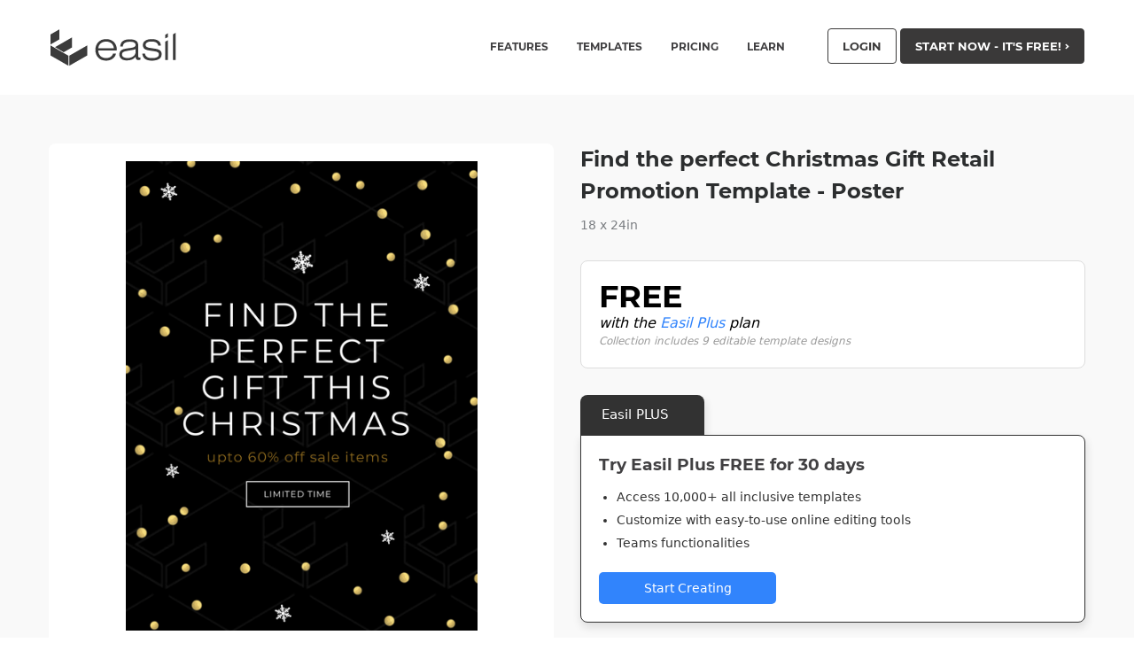

--- FILE ---
content_type: text/html; charset=UTF-8
request_url: https://about.easil.com/design-template/find-the-perfect-christmas-gift-retail-promotion-template-poster-2f061045/
body_size: 23421
content:
<!doctype html><html class="no-js"  lang="en-US" prefix="og: http://ogp.me/ns# fb: http://ogp.me/ns/fb#"><head><meta charset="utf-8"><link rel="preconnect" href="https://cookieinfoscript.com/"><style>/* montserrat-regular - latin */
    @font-face {
      font-family: 'Montserrat';
      font-style: normal;
      font-display: swap;
      font-weight: 400;
      src: local('Montserrat Regular'), local('Montserrat-Regular'),
          url('https://i.easil.com/fonts/montserrat-v12-latin-regular.woff2') format('woff2'), /* Chrome 26+, Opera 23+, Firefox 39+ */
          url('https://i.easil.com/fonts/montserrat-v12-latin-regular.woff') format('woff'); /* Chrome 6+, Firefox 3.6+, IE 9+, Safari 5.1+ */
    }
    /* montserrat-700 - latin */
    @font-face {
      font-family: 'Montserrat';
      font-style: normal;
      font-display: swap;
      font-weight: 700;
      src: local('Montserrat Bold'), local('Montserrat-Bold'),
          url('https://i.easil.com/fonts/montserrat-v12-latin-700.woff2') format('woff2'), /* Chrome 26+, Opera 23+, Firefox 39+ */
          url('https://i.easil.com/fonts/montserrat-v12-latin-700.woff') format('woff'); /* Chrome 6+, Firefox 3.6+, IE 9+, Safari 5.1+ */
    }</style><meta http-equiv="X-UA-Compatible" content="IE=edge"><meta name="viewport" content="width=device-width, initial-scale=1.0"/><meta class="foundation-mq"/>  <script>/*
 * Moved to window load in footer
!function(f,b,e,v,n,t,s){if(f.fbq)return;n=f.fbq=function(){n.callMethod?
n.callMethod.apply(n,arguments):n.queue.push(arguments)};if(!f._fbq)f._fbq=n;
n.push=n;n.loaded=!0;n.version='2.0';n.queue=[];t=b.createElement(e);t.async=!0;
t.src=v;s=b.getElementsByTagName(e)[0];s.parentNode.insertBefore(t,s)}(window,
document,'script','//connect.facebook.net/en_US/fbevents.js');

fbq('init', '171985159838103');
fbq('track', "PageView");
*/</script> <noscript><img height="1" width="1" style="display:none"
src="https://www.facebook.com/tr?id=171985159838103&ev=PageView&noscript=1"
/></noscript><title>Find the perfect Christmas Gift Retail Promotion Template &#8211; Poster &#8211; Easil</title><meta name='robots' content='max-image-preview:large' /><style>img:is([sizes="auto" i], [sizes^="auto," i]) { contain-intrinsic-size: 3000px 1500px }</style><meta property="og:type" content="article"><meta property="og:title" content="Find the perfect Christmas Gift Retail Promotion Template &#8211; Poster"><meta property="og:description" content="On-brand marketing starts here"><meta property="og:url" content="https://about.easil.com/design-template/find-the-perfect-christmas-gift-retail-promotion-template-poster-2f061045/"><meta property="og:site_name" content="Easil"><meta property="og:updated_time" content="2026-02-01T23:28:10+10:00"><meta property="article:published_time" content="2020-03-27T04:13:55+10:00"><meta property="article:modified_time" content="2026-02-01T23:28:10+10:00"><meta property="fb:app_id" content="1923155921341058"><meta name="twitter:card" content="summary"><meta name="twitter:title" content="Find the perfect Christmas Gift Retail Promotion Template &#8211; Poster"><meta name="twitter:description" content="On-brand marketing starts here"><link href='https://i.easil.com' rel='preconnect' /><link rel="alternate" type="application/rss+xml" title="Easil &raquo; Feed" href="https://about.easil.com/feed/" /><link rel="alternate" type="application/rss+xml" title="Easil &raquo; Comments Feed" href="https://about.easil.com/comments/feed/" /><style>.lazyload,
			.lazyloading {
				max-width: 100%;
			}</style><link rel='stylesheet' id='wp-block-library-css' href='https://about.easil.com/wp-includes/css/dist/block-library/style.min.css?ver=6.8.3' type='text/css' media='all' /><style id='classic-theme-styles-inline-css' type='text/css'>/*! This file is auto-generated */
.wp-block-button__link{color:#fff;background-color:#32373c;border-radius:9999px;box-shadow:none;text-decoration:none;padding:calc(.667em + 2px) calc(1.333em + 2px);font-size:1.125em}.wp-block-file__button{background:#32373c;color:#fff;text-decoration:none}</style><link rel='stylesheet' id='fontawesome-free-css' href='https://about.easil.com/wp-content/plugins/getwid/vendors/fontawesome-free/css/all.min.css?ver=5.5.0' type='text/css' media='all' /><link rel='stylesheet' id='slick-css' href='https://about.easil.com/wp-content/plugins/getwid/vendors/slick/slick/slick.min.css?ver=1.9.0' type='text/css' media='all' /><link rel='stylesheet' id='slick-theme-css' href='https://about.easil.com/wp-content/plugins/getwid/vendors/slick/slick/slick-theme.min.css?ver=1.9.0' type='text/css' media='all' /><link rel='stylesheet' id='mp-fancybox-css' href='https://about.easil.com/wp-content/plugins/getwid/vendors/mp-fancybox/jquery.fancybox.min.css?ver=3.5.7-mp.1' type='text/css' media='all' /><link rel='stylesheet' id='getwid-blocks-css' href='https://about.easil.com/wp-content/plugins/getwid/assets/css/blocks.style.css?ver=2.1.3' type='text/css' media='all' /><style id='getwid-blocks-inline-css' type='text/css'>.wp-block-getwid-section .wp-block-getwid-section__wrapper .wp-block-getwid-section__inner-wrapper{max-width: 1200px;}</style><style id='global-styles-inline-css' type='text/css'>:root{--wp--preset--aspect-ratio--square: 1;--wp--preset--aspect-ratio--4-3: 4/3;--wp--preset--aspect-ratio--3-4: 3/4;--wp--preset--aspect-ratio--3-2: 3/2;--wp--preset--aspect-ratio--2-3: 2/3;--wp--preset--aspect-ratio--16-9: 16/9;--wp--preset--aspect-ratio--9-16: 9/16;--wp--preset--color--black: #000000;--wp--preset--color--cyan-bluish-gray: #abb8c3;--wp--preset--color--white: #ffffff;--wp--preset--color--pale-pink: #f78da7;--wp--preset--color--vivid-red: #cf2e2e;--wp--preset--color--luminous-vivid-orange: #ff6900;--wp--preset--color--luminous-vivid-amber: #fcb900;--wp--preset--color--light-green-cyan: #7bdcb5;--wp--preset--color--vivid-green-cyan: #00d084;--wp--preset--color--pale-cyan-blue: #8ed1fc;--wp--preset--color--vivid-cyan-blue: #0693e3;--wp--preset--color--vivid-purple: #9b51e0;--wp--preset--gradient--vivid-cyan-blue-to-vivid-purple: linear-gradient(135deg,rgba(6,147,227,1) 0%,rgb(155,81,224) 100%);--wp--preset--gradient--light-green-cyan-to-vivid-green-cyan: linear-gradient(135deg,rgb(122,220,180) 0%,rgb(0,208,130) 100%);--wp--preset--gradient--luminous-vivid-amber-to-luminous-vivid-orange: linear-gradient(135deg,rgba(252,185,0,1) 0%,rgba(255,105,0,1) 100%);--wp--preset--gradient--luminous-vivid-orange-to-vivid-red: linear-gradient(135deg,rgba(255,105,0,1) 0%,rgb(207,46,46) 100%);--wp--preset--gradient--very-light-gray-to-cyan-bluish-gray: linear-gradient(135deg,rgb(238,238,238) 0%,rgb(169,184,195) 100%);--wp--preset--gradient--cool-to-warm-spectrum: linear-gradient(135deg,rgb(74,234,220) 0%,rgb(151,120,209) 20%,rgb(207,42,186) 40%,rgb(238,44,130) 60%,rgb(251,105,98) 80%,rgb(254,248,76) 100%);--wp--preset--gradient--blush-light-purple: linear-gradient(135deg,rgb(255,206,236) 0%,rgb(152,150,240) 100%);--wp--preset--gradient--blush-bordeaux: linear-gradient(135deg,rgb(254,205,165) 0%,rgb(254,45,45) 50%,rgb(107,0,62) 100%);--wp--preset--gradient--luminous-dusk: linear-gradient(135deg,rgb(255,203,112) 0%,rgb(199,81,192) 50%,rgb(65,88,208) 100%);--wp--preset--gradient--pale-ocean: linear-gradient(135deg,rgb(255,245,203) 0%,rgb(182,227,212) 50%,rgb(51,167,181) 100%);--wp--preset--gradient--electric-grass: linear-gradient(135deg,rgb(202,248,128) 0%,rgb(113,206,126) 100%);--wp--preset--gradient--midnight: linear-gradient(135deg,rgb(2,3,129) 0%,rgb(40,116,252) 100%);--wp--preset--font-size--small: 13px;--wp--preset--font-size--medium: 20px;--wp--preset--font-size--large: 36px;--wp--preset--font-size--x-large: 42px;--wp--preset--spacing--20: 0.44rem;--wp--preset--spacing--30: 0.67rem;--wp--preset--spacing--40: 1rem;--wp--preset--spacing--50: 1.5rem;--wp--preset--spacing--60: 2.25rem;--wp--preset--spacing--70: 3.38rem;--wp--preset--spacing--80: 5.06rem;--wp--preset--shadow--natural: 6px 6px 9px rgba(0, 0, 0, 0.2);--wp--preset--shadow--deep: 12px 12px 50px rgba(0, 0, 0, 0.4);--wp--preset--shadow--sharp: 6px 6px 0px rgba(0, 0, 0, 0.2);--wp--preset--shadow--outlined: 6px 6px 0px -3px rgba(255, 255, 255, 1), 6px 6px rgba(0, 0, 0, 1);--wp--preset--shadow--crisp: 6px 6px 0px rgba(0, 0, 0, 1);}:where(.is-layout-flex){gap: 0.5em;}:where(.is-layout-grid){gap: 0.5em;}body .is-layout-flex{display: flex;}.is-layout-flex{flex-wrap: wrap;align-items: center;}.is-layout-flex > :is(*, div){margin: 0;}body .is-layout-grid{display: grid;}.is-layout-grid > :is(*, div){margin: 0;}:where(.wp-block-columns.is-layout-flex){gap: 2em;}:where(.wp-block-columns.is-layout-grid){gap: 2em;}:where(.wp-block-post-template.is-layout-flex){gap: 1.25em;}:where(.wp-block-post-template.is-layout-grid){gap: 1.25em;}.has-black-color{color: var(--wp--preset--color--black) !important;}.has-cyan-bluish-gray-color{color: var(--wp--preset--color--cyan-bluish-gray) !important;}.has-white-color{color: var(--wp--preset--color--white) !important;}.has-pale-pink-color{color: var(--wp--preset--color--pale-pink) !important;}.has-vivid-red-color{color: var(--wp--preset--color--vivid-red) !important;}.has-luminous-vivid-orange-color{color: var(--wp--preset--color--luminous-vivid-orange) !important;}.has-luminous-vivid-amber-color{color: var(--wp--preset--color--luminous-vivid-amber) !important;}.has-light-green-cyan-color{color: var(--wp--preset--color--light-green-cyan) !important;}.has-vivid-green-cyan-color{color: var(--wp--preset--color--vivid-green-cyan) !important;}.has-pale-cyan-blue-color{color: var(--wp--preset--color--pale-cyan-blue) !important;}.has-vivid-cyan-blue-color{color: var(--wp--preset--color--vivid-cyan-blue) !important;}.has-vivid-purple-color{color: var(--wp--preset--color--vivid-purple) !important;}.has-black-background-color{background-color: var(--wp--preset--color--black) !important;}.has-cyan-bluish-gray-background-color{background-color: var(--wp--preset--color--cyan-bluish-gray) !important;}.has-white-background-color{background-color: var(--wp--preset--color--white) !important;}.has-pale-pink-background-color{background-color: var(--wp--preset--color--pale-pink) !important;}.has-vivid-red-background-color{background-color: var(--wp--preset--color--vivid-red) !important;}.has-luminous-vivid-orange-background-color{background-color: var(--wp--preset--color--luminous-vivid-orange) !important;}.has-luminous-vivid-amber-background-color{background-color: var(--wp--preset--color--luminous-vivid-amber) !important;}.has-light-green-cyan-background-color{background-color: var(--wp--preset--color--light-green-cyan) !important;}.has-vivid-green-cyan-background-color{background-color: var(--wp--preset--color--vivid-green-cyan) !important;}.has-pale-cyan-blue-background-color{background-color: var(--wp--preset--color--pale-cyan-blue) !important;}.has-vivid-cyan-blue-background-color{background-color: var(--wp--preset--color--vivid-cyan-blue) !important;}.has-vivid-purple-background-color{background-color: var(--wp--preset--color--vivid-purple) !important;}.has-black-border-color{border-color: var(--wp--preset--color--black) !important;}.has-cyan-bluish-gray-border-color{border-color: var(--wp--preset--color--cyan-bluish-gray) !important;}.has-white-border-color{border-color: var(--wp--preset--color--white) !important;}.has-pale-pink-border-color{border-color: var(--wp--preset--color--pale-pink) !important;}.has-vivid-red-border-color{border-color: var(--wp--preset--color--vivid-red) !important;}.has-luminous-vivid-orange-border-color{border-color: var(--wp--preset--color--luminous-vivid-orange) !important;}.has-luminous-vivid-amber-border-color{border-color: var(--wp--preset--color--luminous-vivid-amber) !important;}.has-light-green-cyan-border-color{border-color: var(--wp--preset--color--light-green-cyan) !important;}.has-vivid-green-cyan-border-color{border-color: var(--wp--preset--color--vivid-green-cyan) !important;}.has-pale-cyan-blue-border-color{border-color: var(--wp--preset--color--pale-cyan-blue) !important;}.has-vivid-cyan-blue-border-color{border-color: var(--wp--preset--color--vivid-cyan-blue) !important;}.has-vivid-purple-border-color{border-color: var(--wp--preset--color--vivid-purple) !important;}.has-vivid-cyan-blue-to-vivid-purple-gradient-background{background: var(--wp--preset--gradient--vivid-cyan-blue-to-vivid-purple) !important;}.has-light-green-cyan-to-vivid-green-cyan-gradient-background{background: var(--wp--preset--gradient--light-green-cyan-to-vivid-green-cyan) !important;}.has-luminous-vivid-amber-to-luminous-vivid-orange-gradient-background{background: var(--wp--preset--gradient--luminous-vivid-amber-to-luminous-vivid-orange) !important;}.has-luminous-vivid-orange-to-vivid-red-gradient-background{background: var(--wp--preset--gradient--luminous-vivid-orange-to-vivid-red) !important;}.has-very-light-gray-to-cyan-bluish-gray-gradient-background{background: var(--wp--preset--gradient--very-light-gray-to-cyan-bluish-gray) !important;}.has-cool-to-warm-spectrum-gradient-background{background: var(--wp--preset--gradient--cool-to-warm-spectrum) !important;}.has-blush-light-purple-gradient-background{background: var(--wp--preset--gradient--blush-light-purple) !important;}.has-blush-bordeaux-gradient-background{background: var(--wp--preset--gradient--blush-bordeaux) !important;}.has-luminous-dusk-gradient-background{background: var(--wp--preset--gradient--luminous-dusk) !important;}.has-pale-ocean-gradient-background{background: var(--wp--preset--gradient--pale-ocean) !important;}.has-electric-grass-gradient-background{background: var(--wp--preset--gradient--electric-grass) !important;}.has-midnight-gradient-background{background: var(--wp--preset--gradient--midnight) !important;}.has-small-font-size{font-size: var(--wp--preset--font-size--small) !important;}.has-medium-font-size{font-size: var(--wp--preset--font-size--medium) !important;}.has-large-font-size{font-size: var(--wp--preset--font-size--large) !important;}.has-x-large-font-size{font-size: var(--wp--preset--font-size--x-large) !important;}
:where(.wp-block-post-template.is-layout-flex){gap: 1.25em;}:where(.wp-block-post-template.is-layout-grid){gap: 1.25em;}
:where(.wp-block-columns.is-layout-flex){gap: 2em;}:where(.wp-block-columns.is-layout-grid){gap: 2em;}
:root :where(.wp-block-pullquote){font-size: 1.5em;line-height: 1.6;}</style><link rel='stylesheet' id='socialsnap-styles-css' href='https://about.easil.com/wp-content/plugins/socialsnap-plus/assets/css/socialsnap.css?ver=1.1.8.3' type='text/css' media='all' /><link rel='stylesheet' id='tablepress-default-css' href='https://about.easil.com/wp-content/tablepress-combined.min.css?ver=9' type='text/css' media='all' /><link rel='stylesheet' id='__EPYT__style-css' href='https://about.easil.com/wp-content/plugins/youtube-embed-plus/styles/ytprefs.min.css?ver=14.2.3' type='text/css' media='all' /><style id='__EPYT__style-inline-css' type='text/css'>.epyt-gallery-thumb {
                        width: 33.333%;
                }</style><link rel='stylesheet' id='tw-styles-css-css' href='https://about.easil.com/wp-content/themes/easil/dist/main.1667892282.css' type='text/css' media='all' /><link rel='stylesheet' id='slick-css-css' href='https://about.easil.com/wp-content/themes/easil/assets/css/slick.css?ver=6.8.3' type='text/css' media='all' /><link rel='stylesheet' id='slick-css-theme-css' href='https://about.easil.com/wp-content/themes/easil/assets/css/slick-theme.css?ver=6.8.3' type='text/css' media='all' /> <script type="text/javascript" src="https://about.easil.com/wp-includes/js/jquery/jquery.min.js?ver=3.7.1" id="jquery-core-js"></script> <script type="text/javascript" id="__ytprefs__-js-extra">var _EPYT_ = {"ajaxurl":"https:\/\/about.easil.com\/wp-admin\/admin-ajax.php","security":"bbc9d19ec4","gallery_scrolloffset":"20","eppathtoscripts":"https:\/\/about.easil.com\/wp-content\/plugins\/youtube-embed-plus\/scripts\/","eppath":"https:\/\/about.easil.com\/wp-content\/plugins\/youtube-embed-plus\/","epresponsiveselector":"[\"iframe.__youtube_prefs__\"]","epdovol":"1","version":"14.2.3","evselector":"iframe.__youtube_prefs__[src], iframe[src*=\"youtube.com\/embed\/\"], iframe[src*=\"youtube-nocookie.com\/embed\/\"]","ajax_compat":"","maxres_facade":"eager","ytapi_load":"light","pause_others":"","stopMobileBuffer":"1","facade_mode":"","not_live_on_channel":""};</script> <link rel="https://api.w.org/" href="https://about.easil.com/wp-json/" /><link rel="alternate" title="JSON" type="application/json" href="https://about.easil.com/wp-json/wp/v2/design/30764" /><link rel="canonical" href="https://about.easil.com/design-template/find-the-perfect-christmas-gift-retail-promotion-template-poster-2f061045/" /><link rel='shortlink' href='https://about.easil.com/?p=30764' /><link rel="alternate" title="oEmbed (JSON)" type="application/json+oembed" href="https://about.easil.com/wp-json/oembed/1.0/embed?url=https%3A%2F%2Fabout.easil.com%2Fdesign-template%2Ffind-the-perfect-christmas-gift-retail-promotion-template-poster-2f061045%2F" /><link rel="alternate" title="oEmbed (XML)" type="text/xml+oembed" href="https://about.easil.com/wp-json/oembed/1.0/embed?url=https%3A%2F%2Fabout.easil.com%2Fdesign-template%2Ffind-the-perfect-christmas-gift-retail-promotion-template-poster-2f061045%2F&#038;format=xml" /> <script type='text/javascript' async defer src='//assets.pinterest.com/js/pinit.js' data-pin-hover='true'></script> <script>document.documentElement.className = document.documentElement.className.replace('no-js', 'js');</script> <style>.no-js img.lazyload {
				display: none;
			}

			figure.wp-block-image img.lazyloading {
				min-width: 150px;
			}

			.lazyload,
			.lazyloading {
				--smush-placeholder-width: 100px;
				--smush-placeholder-aspect-ratio: 1/1;
				width: var(--smush-image-width, var(--smush-placeholder-width)) !important;
				aspect-ratio: var(--smush-image-aspect-ratio, var(--smush-placeholder-aspect-ratio)) !important;
			}

						.lazyload, .lazyloading {
				opacity: 0;
			}

			.lazyloaded {
				opacity: 1;
				transition: opacity 400ms;
				transition-delay: 0ms;
			}</style><style type="text/css">.ss-inline-share-wrapper .ss-social-icons-container > li > a{background-color: #221f1f} .ss-inline-share-wrapper .ss-social-icons-container > li > a:hover{background-color: #0a0a0a} .ss-inline-share-wrapper .ss-social-icons-container > li > a, .ss-inline-share-wrapper .ss-social-icons-container > li > a.ss-share-all{color: #ffffff !important} .ss-inline-share-wrapper .ss-social-icons-container > li > a:hover, .ss-inline-share-wrapper .ss-social-icons-container > li > a.ss-share-all:hover{color: #ffffff !important}</style><link rel="icon" href="https://about.easil.com/wp-content/uploads/cropped-easil_site_icon_custom-32x32.jpg" sizes="32x32" /><link rel="icon" href="https://about.easil.com/wp-content/uploads/cropped-easil_site_icon_custom-192x192.jpg" sizes="192x192" /><link rel="apple-touch-icon" href="https://about.easil.com/wp-content/uploads/cropped-easil_site_icon_custom-180x180.jpg" /><meta name="msapplication-TileImage" content="https://about.easil.com/wp-content/uploads/cropped-easil_site_icon_custom-270x270.jpg" /></head><body class="wp-singular design-template-default single single-design postid-30764 wp-theme-easil tw-font-sans">  <script defer src="https://www.googletagmanager.com/gtag/js?id=UA-65170512-2"></script> <script>window.dataLayer = window.dataLayer || [];
  function gtag(){dataLayer.push(arguments);}
  gtag('js', new Date());

  gtag('config', 'UA-65170512-2'); // Analytics Id
  gtag('config', 'AW-719110188'); // Adwords Id</script>  <script type="text/javascript">_linkedin_partner_id = "713811";
window._linkedin_data_partner_ids = window._linkedin_data_partner_ids || [];
window._linkedin_data_partner_ids.push(_linkedin_partner_id);</script><script type="text/javascript">/*
 * Defer to window on load
(function(){var s = document.getElementsByTagName("script")[0];
var b = document.createElement("script");
b.type = "text/javascript";b.async = true;
b.src = "https://snap.licdn.com/li.lms-analytics/insight.min.js";
s.parentNode.insertBefore(b, s);})();
 */</script> <noscript> <img height="1" width="1" style="display:none;" alt="" src="https://px.ads.linkedin.com/collect/?pid=713811&fmt=gif" /> </noscript>  <script>function linkedin_pixel(partnerID, conversionId){
	// Load image with pixel url
	var image = new Image(1, 1); 
    image.src = "https://px.ads.linkedin.com/collect/?pid="+partnerID+"&conversionId="+conversionId+"&fmt=gif";	
}

function gtag_report_conversion() {

  // Google Ads Conversions
  gtag('event', 'conversion', {
      'send_to': 'AW-719110188/1Fb7CMyvragBEKyA89YC',
  });

  // Google Analytics Conversions
  gtag('event', 'conversion', {
	  'event_category': 'conversion',
	  'event_action': 'cta_signup'
  });

  // Facebook Pixel Conversions
  fbq('track', 'Lead', {
	content_name: 'cta_signup',
	content_category: 'conversion',
	value: 2.80,
	currency: 'USD'
  });

  // LinkedIn Conversions
  linkedin_pixel('713811','613651');

  return true;
}</script> <div class="tw-hidden"> <svg class='svg-icon-container' version="1.1" id="Layer_1" xmlns="http://www.w3.org/2000/svg" xmlns:xlink="http://www.w3.org/1999/xlink" x="0px" y="0px"
 width="156px" height="43px" viewBox="0 0 156 43" enable-background="new 0 0 156 43" xml:space="preserve"> <g id='easil'> <g> <g> <polygon fill="#3B3B3B" points="11.085,1.11 0.984,6.907 0.984,18.247 11.085,12.415 		"/> <polygon fill="#3B3B3B" points="0.984,19.277 0.984,30.618 21.344,42.302 21.344,30.961 		"/> </g> <polygon fill="#3B3B3B" points="25.365,10.173 6.135,21.231 15.917,26.964 25.365,21.514 	"/> <polygon fill="#3B3B3B" points="42.49,19.255 22.227,30.882 22.227,42.223 42.49,30.595 	"/> </g> <g> <g> <path fill="#3B3B3B" d="M75.011,28.427c-0.599,2.469-1.907,4.428-3.921,5.877c-2.016,1.45-4.445,2.175-7.289,2.175
 c-3.64,0-6.571-1.115-8.795-3.346c-2.224-2.231-3.336-5.173-3.336-8.827c0-3.624,1.115-6.557,3.346-8.795
 c2.231-2.238,5.159-3.357,8.785-3.357c3.639,0,6.56,1.101,8.763,3.304c2.203,2.204,3.304,5.139,3.304,8.805v0.69H54.89
 c0.168,2.748,1.025,4.87,2.573,6.369c1.547,1.499,3.66,2.249,6.337,2.249c1.938,0,3.593-0.45,4.968-1.349
 c1.373-0.9,2.338-2.165,2.897-3.797H75.011z M54.974,22.466H72.48c-0.167-2.259-1.045-4.071-2.635-5.438
 c-1.589-1.366-3.604-2.049-6.044-2.049c-2.482,0-4.525,0.683-6.129,2.049C56.068,18.395,55.169,20.207,54.974,22.466z"/> <path fill="#3B3B3B" d="M102.569,32.799l0.021,2.572c-0.46,0.14-0.896,0.244-1.307,0.314s-0.805,0.104-1.182,0.104
 c-1.003,0-1.736-0.268-2.196-0.804c-0.46-0.537-0.746-1.468-0.858-2.792c-1.241,1.408-2.628,2.433-4.162,3.074
 s-3.388,0.962-5.563,0.962c-2.747,0-4.866-0.592-6.358-1.777c-1.492-1.185-2.238-2.866-2.238-5.041
 c0-1.004,0.198-1.91,0.596-2.719c0.397-0.809,0.994-1.513,1.788-2.113c0.628-0.46,1.478-0.843,2.552-1.15
 c1.074-0.306,2.907-0.641,5.501-1.003c0.572-0.07,1.352-0.168,2.343-0.293c3.695-0.446,5.542-1.52,5.542-3.22
 c0-1.241-0.533-2.186-1.6-2.834c-1.067-0.648-2.632-0.972-4.696-0.972c-2.593,0-4.563,0.439-5.909,1.317
 c-1.346,0.878-2.074,2.196-2.186,3.953h-2.948c0.167-2.663,1.14-4.656,2.917-5.982c1.778-1.324,4.361-1.987,7.749-1.987
 c2.161,0,3.908,0.217,5.24,0.648c1.332,0.433,2.38,1.13,3.147,2.091c0.46,0.586,0.792,1.259,0.994,2.019
 c0.202,0.76,0.303,1.927,0.303,3.503v1.255v8.805c0,1.004,0.091,1.635,0.272,1.893c0.181,0.258,0.502,0.386,0.962,0.386
 c0.21,0,0.422-0.017,0.638-0.052C102.147,32.921,102.36,32.868,102.569,32.799z M97.047,23.365
 c-0.543,0.307-1.363,0.59-2.457,0.847c-1.095,0.258-2.883,0.575-5.365,0.952c-3.277,0.516-5.348,1.07-6.212,1.662
 c-0.864,0.593-1.297,1.482-1.297,2.667c0,1.227,0.53,2.207,1.589,2.939c1.06,0.732,2.489,1.099,4.288,1.099
 c2.803,0,5.079-0.656,6.829-1.967c1.75-1.31,2.625-3.012,2.625-5.103v-0.356V23.365z"/> <path fill="#3B3B3B" d="M104.643,28.511h3.012c0.209,1.687,0.972,2.96,2.29,3.817c1.317,0.858,3.182,1.286,5.595,1.286
 c2.552,0,4.493-0.359,5.826-1.076c1.332-0.718,1.997-1.761,1.997-3.127c0-0.962-0.331-1.711-0.994-2.248
 c-0.662-0.537-1.739-0.917-3.231-1.141l-6.609-0.983c-2.579-0.376-4.438-1.052-5.574-2.029c-1.136-0.976-1.704-2.37-1.704-4.183
 c0-2.049,0.899-3.674,2.698-4.873s4.267-1.799,7.404-1.799c3.165,0,5.651,0.652,7.457,1.956c1.805,1.304,2.729,3.105,2.771,5.406
 h-2.97c-0.223-1.548-0.977-2.705-2.259-3.472c-1.282-0.767-3.088-1.15-5.417-1.15c-2.078,0-3.695,0.334-4.853,1.004
 c-1.158,0.669-1.736,1.589-1.736,2.76c0,0.977,0.369,1.726,1.109,2.248c0.738,0.524,2.105,0.931,4.099,1.224l5.835,0.9
 c2.511,0.376,4.316,1.043,5.417,1.997c1.101,0.956,1.653,2.319,1.653,4.089c0,2.399-0.955,4.226-2.866,5.48
 c-1.91,1.255-4.699,1.882-8.366,1.882c-3.208,0-5.728-0.69-7.561-2.07C105.832,33.029,104.824,31.062,104.643,28.511z"/> </g> <g> <polygon fill="#3B3B3B" points="130.601,15.022 130.601,35.664 133.55,35.664 133.55,13.372 		"/> </g> <polygon fill="#3B3B3B" points="130.601,7.231 130.601,11.355 133.55,9.938 133.55,5.523 	"/> <polygon fill="#3B3B3B" points="139.262,6.755 139.262,35.664 142.211,35.664 142.211,5.048 	"/> </g> </g> </svg> <svg class='svg-icon-container' version="1.1" id="Layer_1a" xmlns="http://www.w3.org/2000/svg" xmlns:xlink="http://www.w3.org/1999/xlink" x="0px" y="0px"
 width="30px" height="30px" viewBox="0 0 30 30" enable-background="new 0 0 30 30" xml:space="preserve"> <g id="icon-bloggers"> <g id="Layer_1-2a" data-name="Layer 1"><path class="cls-1" d="M27,0H3A3,3,0,0,0,0,3V27a3,3,0,0,0,3,3H27a3,3,0,0,0,3-3V3A3,3,0,0,0,27,0Zm1.8,27A1.8,1.8,0,0,1,27,28.8H3A1.8,1.8,0,0,1,1.2,27V3A1.8,1.8,0,0,1,3,1.2H27A1.8,1.8,0,0,1,28.8,3Z"/><path class="cls-1" d="M25.73,9.78a.62.62,0,0,0-.85,0L14.7,20a.6.6,0,0,0-.14.24l-.85,2.54a.6.6,0,0,0,.76.76L17,22.65a.6.6,0,0,0,.24-.15L27.43,12.32a.6.6,0,0,0,0-.85ZM16.49,21.56,15.22,22l.42-1.27L25.3,11l.85.85Z"/><path class="cls-1" d="M5.4,6H24.6a.6.6,0,1,0,0-1.2H5.4A.6.6,0,0,0,5.4,6Z"/><path class="cls-1" d="M5.4,9.6H22.2a.6.6,0,0,0,0-1.2H5.4a.6.6,0,1,0,0,1.2Z"/><path class="cls-1" d="M5.4,13.2H18.6a.6.6,0,1,0,0-1.2H5.4a.6.6,0,0,0,0,1.2Z"/><path class="cls-1" d="M5.4,16.8H15a.6.6,0,0,0,0-1.2H5.4a.6.6,0,0,0,0,1.2Z"/><path class="cls-1" d="M12.6,19.2H5.4a.6.6,0,0,0,0,1.2h7.2a.6.6,0,1,0,0-1.2Z"/><path class="cls-1" d="M11.4,22.8h-6a.6.6,0,0,0,0,1.2h6a.6.6,0,0,0,0-1.2Z"/></g> </g> <g id="icon-educate"> <g id="Layer_1-2c"> <path d="M29.14,10.376L15.455,4.975c-0.292-0.116-0.618-0.116-0.91,0L0.86,10.376c-0.529,0.22-0.87,0.742-0.86,1.315
 c0.002,0.562,0.341,1.069,0.86,1.285l4.197,1.679v4.39c-0.014,0.08-0.014,0.162,0,0.243c0.405,3.297,4.713,5.826,9.942,5.826
 s9.528-2.518,9.932-5.775c0.014-0.084,0.014-0.169,0-0.253v-4.43l1.123-0.445v2.812c0,0.419,0.34,0.759,0.759,0.759
 c0.419,0,0.759-0.34,0.759-0.759v-3.409l1.568-0.637c0.533-0.221,0.875-0.748,0.86-1.325C29.994,11.092,29.656,10.59,29.14,10.376
 z M23.466,18.902c-0.004,0.04-0.004,0.081,0,0.121c-0.192,2.518-3.975,4.572-8.446,4.572s-8.243-2.023-8.446-4.572
 c0.004-0.04,0.004-0.081,0-0.121v-3.641l8,3.156c0.145,0.059,0.299,0.09,0.455,0.091c0.156-0.001,0.311-0.031,0.455-0.091
 l8.011-3.156v3.641H23.466z M15,16.97l-13.361-5.28L15,6.421l13.321,5.27L15,16.97z"/> </g> </g> <g id="icon-growth"> <g id="Layer_1-2e" data-name="Layer 1"><path class="cls-1" d="M28.61,10.3h0a6.48,6.48,0,0,0-2.27-.39,12.57,12.57,0,0,0-8.45,4,14.58,14.58,0,0,0-3.14,4.59V14.86a.71.71,0,0,0,0-.16c1.11-3-.24-7.34-3.61-10.71A12.57,12.57,0,0,0,2.66,0,6.5,6.5,0,0,0,.39.39h0C-.73,3.39.62,7.74,4,11.11a12.57,12.57,0,0,0,8.45,4,7.15,7.15,0,0,0,.81-.07V29a.75.75,0,0,0,1.5,0V24.75a6.63,6.63,0,0,0,1.81.26A12.57,12.57,0,0,0,25,21C28.38,17.66,29.73,13.31,28.61,10.3ZM5,10.09c-2.64-2.64-4-6-3.46-8.54a5.5,5.5,0,0,1,1.11-.11A11.15,11.15,0,0,1,10.09,5c2.64,2.64,4,6,3.46,8.54a5.49,5.49,0,0,1-1.11.11A11.15,11.15,0,0,1,5,10.09ZM24,20a11.16,11.16,0,0,1-7.43,3.57,5.5,5.5,0,0,1-1.11-.11c-.52-2.51.83-5.9,3.46-8.54a11.16,11.16,0,0,1,7.43-3.57,5.5,5.5,0,0,1,1.11.11C28,14,26.63,17.37,24,20Z"/></g> </g> <g id="icon-home"> <g id="Layer_1-2f" data-name="Layer 1"><path class="cls-1" d="M30,14.62,15.58.17A.89.89,0,0,0,15.1,0a.67.67,0,0,0-.5.18L.2,14.62a.66.66,0,0,0,.5,1.14.67.67,0,0,0,.5-.18L15.1,1.64,29,15.58a.68.68,0,1,0,1-1ZM24.92,13a.75.75,0,0,0-.71.71v11H18.7l-.18,0h-.33v-8a.7.7,0,0,0-.68-.68H12.69a.75.75,0,0,0-.71.71v8H6v-11a.68.68,0,1,0-1.36,0V25.4a.7.7,0,0,0,.68.68h6.2l.17,0H24.89a.7.7,0,0,0,.68-.68V16.69a.6.6,0,0,0,0-.18V13.68A.7.7,0,0,0,24.92,13ZM16.8,24.72H13.38v-7.3H16.8Z"/></g> </g> <g id="icon-hospitality"> <g id="Layer_1-2g" data-name="Layer 1"><path class="cls-1" d="M8.7,0A.67.67,0,0,0,8,.67V8c0,1.51-.2,1.91-1.27,2.58a3.18,3.18,0,0,0-1.41,2.81L6,27.48a.59.59,0,0,1-.1.4c-.17.17-.54.23-1.17.23s-1-.07-1.17-.23a.63.63,0,0,1-.1-.44l.43-14.06a3.26,3.26,0,0,0-1.41-2.81c-1-.64-1.1-1-1.1-2.58V.67A.67.67,0,0,0,0,.67V8c0,1.81.17,2.71,1.74,3.72a1.8,1.8,0,0,1,.77,1.61L2.08,27.41a1.85,1.85,0,0,0,.47,1.41,2.83,2.83,0,0,0,2.14.64,2.87,2.87,0,0,0,2.14-.64,1.76,1.76,0,0,0,.47-1.41l-.6-14.06a1.77,1.77,0,0,1,.77-1.61c1.64-1,1.91-2,1.91-3.72V.67A.68.68,0,0,0,8.7,0ZM3.34,8.7A.67.67,0,0,0,4,8V.67a.67.67,0,0,0-1.34,0V8A.67.67,0,0,0,3.34,8.7ZM6,8.7A.67.67,0,0,0,6.69,8V.67a.67.67,0,0,0-1.34,0V8A.67.67,0,0,0,6,8.7Zm12-8.7c-2.41,0-4.42,2.07-5.42,5.59-1.07,3.72-.8,8.4,1.41,10.14V27.44c0,.9.4,2,2.34,2s2.34-1.1,2.34-2V.67A.67.67,0,0,0,18.07,0ZM17.4,27.45c0,.37,0,.67-1,.67s-1-.3-1-.67v-12a.69.69,0,0,0-.34-.57c-1.67-1-2.21-5.19-1.14-8.87.74-2.51,2-4.15,3.48-4.52Z"/></g> </g> <g id="icon-news"> <g id="Layer_1-2h" data-name="Layer 1"><path class="cls-1" d="M27.67,0H2.33A2.34,2.34,0,0,0,0,2.35V18A2.34,2.34,0,0,0,2.33,20.3H15l6.86,7.44.25-7.44h5.55A2.34,2.34,0,0,0,30,18V2.35A2.34,2.34,0,0,0,27.67,0Zm.83,18a.84.84,0,0,1-.83.85H22.12a1.5,1.5,0,0,0-1.5,1.45L20.49,24,16.1,19.29A1.5,1.5,0,0,0,15,18.8H2.33A.84.84,0,0,1,1.5,18V2.35a.84.84,0,0,1,.83-.85H27.67a.84.84,0,0,1,.83.85V18ZM23.84,14.1H6.16a.75.75,0,0,0,0,1.5H23.84a.75.75,0,0,0,0-1.5Zm0-9.49H6.16a.75.75,0,1,0,0,1.5H23.84a.75.75,0,1,0,0-1.5Zm0,4.75H6.16a.75.75,0,1,0,0,1.5H23.84a.75.75,0,1,0,0-1.5Z"/></g> </g> <g id="icon-retail"> <g id="Layer_1-2i" data-name="Layer 1"><path class="cls-1" d="M28.26.59A2.87,2.87,0,0,0,25.78.08a4.86,4.86,0,0,0-2.4,1.35A7.25,7.25,0,0,0,22,3.71L20,1.94l0,0L13.52,4.18h0l0,0-8,8.89-5.43,6L0,19.22,11.89,29.9,12,30,25.44,15l0,0L27,8.27,25.47,6.85c.32-.17.64-.37.95-.57a9.19,9.19,0,0,0,1.4-1.08c.11-.11.22-.23.33-.36a3.85,3.85,0,0,0,.91-2.21A2.43,2.43,0,0,0,28.26.59ZM24.49,6l-1.56-1.4A7.15,7.15,0,0,1,24.26,2.3a3.62,3.62,0,0,1,1.77-1,1.67,1.67,0,0,1,1.43.24,1.24,1.24,0,0,1,.38,1,2.61,2.61,0,0,1-.63,1.5L27,4.34a8,8,0,0,1-1.21.92A11.63,11.63,0,0,1,24.49,6ZM19.66,3.3l1.81,1.63-.23.61c-.12.32-.24.65-.36,1a2.91,2.91,0,0,0-1.09-.19,2.59,2.59,0,0,0-2.52,2.81,2.81,2.81,0,0,0,2.87,2.58,2.59,2.59,0,0,0,2.52-2.8,2.78,2.78,0,0,0-.74-1.68c.15-.38.3-.78.44-1.16l.1-.25L25.69,8.7l-1.27,5.55L14.71,25.06,4.58,16l9.7-10.81Zm.39,7.18A1.58,1.58,0,0,1,18.5,9a1.36,1.36,0,0,1,1.33-1.49h0A1.8,1.8,0,0,1,21.44,9a1.39,1.39,0,0,1-.35,1,1.37,1.37,0,0,1-1,.45ZM1.74,19.13l2-2.25L13.89,26l-2,2.25Z"/></g> </g> <g id="icon-startups"> <g id="Layer_1-2j" data-name="Layer 1"><path class="cls-1" d="M27.27,0A23.14,23.14,0,0,0,15.95,3.47,22.44,22.44,0,0,0,11.68,6.8c-.68-.07-1.33-.13-1.93-.15a10.8,10.8,0,0,0-5,.81A12.26,12.26,0,0,0,.14,11.77a.72.72,0,0,0,.16,1,.73.73,0,0,0,.22.11l7,2.1L13,20.48l2.1,7a.72.72,0,0,0,1.11.37,12.22,12.22,0,0,0,4.31-4.63c.81-1.77,1-3.91.67-6.89A24.53,24.53,0,0,0,27.71,3.7a.72.72,0,1,0-1.41-.26c-1,5.78-5.22,13.41-12.49,15.8L8.73,14.16a17.74,17.74,0,0,1,8-9.46A22,22,0,0,1,27.27,1.43a.72.72,0,1,0,0-1.43ZM19.74,5A3.23,3.23,0,1,0,23,8.25,3.24,3.24,0,0,0,19.74,5Zm0,1.44a1.79,1.79,0,1,1-1.79,1.79A1.78,1.78,0,0,1,19.74,6.46ZM8.83,8.07c.5,0,1,0,1.64.06a17.11,17.11,0,0,0-3,5.33L2,11.82a9.81,9.81,0,0,1,3.41-3A8.55,8.55,0,0,1,8.83,8.07ZM5.65,17.21a.72.72,0,0,0-.42.21L3.09,19.58a.72.72,0,0,0,1,1l0,0,2.15-2.15a.72.72,0,0,0-.59-1.23Zm14.21.34a10.19,10.19,0,0,1-.64,5.07A9.83,9.83,0,0,1,16.16,26l-1.64-5.46A17.13,17.13,0,0,0,19.86,17.55ZM8.17,19a.72.72,0,0,0-.42.21L3.44,23.53a.72.72,0,0,0,1,1l0,0,4.31-4.31A.72.72,0,0,0,8.17,19ZM10,21.52a.72.72,0,0,0-.42.21L7.39,23.89a.72.72,0,0,0,1,1l0,0,2.15-2.15A.72.72,0,0,0,10,21.52Z"/></g> </g> <g id="icon-visual-marketing"> <g id="Layer_1-2k" data-name="Layer 1"><path class="cls-1" d="M28.34,0H1.66A1.66,1.66,0,0,0,0,1.66V28.34A1.66,1.66,0,0,0,1.66,30H28.34A1.66,1.66,0,0,0,30,28.34V1.66A1.66,1.66,0,0,0,28.34,0Zm.16,28.34a.16.16,0,0,1-.16.16H1.66a.16.16,0,0,1-.16-.16V1.66a.16.16,0,0,1,.16-.16H28.34a.16.16,0,0,1,.16.16ZM7,16.42a.75.75,0,0,0-.75.75V25a.75.75,0,0,0,1.5,0V17.17A.75.75,0,0,0,7,16.42Zm5.25-4.13a.75.75,0,0,0-.75.75V25A.75.75,0,0,0,13,25V13A.75.75,0,0,0,12.25,12.29Zm6,6.74a.75.75,0,0,0-.75.75V25A.75.75,0,0,0,19,25V19.78A.75.75,0,0,0,18.25,19ZM23,7.5a.75.75,0,0,0-.75.75V25a.75.75,0,0,0,1.5,0V8.25A.75.75,0,0,0,23,7.5Z"/></g> </g> <g id="icon-awareness"> <g id="Layer_1-2i" data-name="Layer 1"> <path class="cls-1" d="M15.434,1.894h0.005H15.434 M15,2.938l2.968,7.135c0.366,0.88,1.184,1.474,2.134,1.55l7.703,0.618
 l-5.869,5.027c-0.724,0.62-1.036,1.581-0.815,2.508l1.793,7.517l-6.595-4.028c-0.397-0.243-0.853-0.371-1.319-0.371
 s-0.921,0.128-1.319,0.371l-6.595,4.028l1.793-7.517c0.221-0.927-0.091-1.888-0.815-2.508l-5.869-5.027l7.703-0.618
 c0.95-0.076,1.768-0.67,2.134-1.55L15,2.938 M15,0.684c-0.387,0-0.775,0.211-0.951,0.634l-3.402,8.179
 c-0.148,0.357-0.484,0.6-0.868,0.631l-8.83,0.708c-0.913,0.073-1.283,1.213-0.588,1.809l6.727,5.763
 c0.293,0.251,0.421,0.645,0.332,1.021l-2.055,8.616c-0.165,0.692,0.383,1.272,1.003,1.272c0.178,0,0.361-0.048,0.536-0.154
 l7.56-4.617c0.165-0.101,0.351-0.151,0.537-0.151s0.372,0.05,0.537,0.151l7.56,4.617c0.174,0.106,0.358,0.154,0.536,0.154
 c0.62,0,1.168-0.58,1.003-1.272l-2.055-8.616c-0.09-0.376,0.038-0.77,0.332-1.021l6.727-5.763c0.696-0.596,0.325-1.735-0.588-1.809
 l-8.83-0.708c-0.385-0.031-0.72-0.274-0.868-0.631l-3.402-8.179C15.775,0.895,15.387,0.684,15,0.684L15,0.684z"/> </g> </g> <g id="icon-tutorial"> <g> <polygon fill="#939598" points="7.301,0.021 0,4.256 0,12.405 7.301,8.144 		"/> </g> <g> <polygon fill="#939598" points="0,21.443 14.716,29.979 14.716,21.694 0,13.157 		"/> </g> <g> <polygon fill="#939598" points="12.271,18.461 18.164,15.07 18.164,15.059 18.42,14.91 18.42,6.463 5.2,14.272 		"/> </g> <g> <polygon fill="#939598" points="16.322,21.115 16.322,29.393 30,21.483 30,13.143 		"/> </g> </g> </svg> <svg class='svg-icon-container' xmlns="http://www.w3.org/2000/svg" viewBox="0 0 35.55 40"> <g id="icon-arrows-right"> <g id="Layer_1-2l" data-name="Layer 1"><path class="cls-1" d="M1.21,0a1.33,1.33,0,0,0-.73,2.3L19,20,.47,37.65a1.33,1.33,0,1,0,1.72,2l.11-.11L21.82,20.94a1.33,1.33,0,0,0,0-1.88l0,0L2.3.38A1.33,1.33,0,0,0,1.21,0ZM14.52,0a1.33,1.33,0,0,0-.73,2.3L32.29,20,13.78,37.65a1.33,1.33,0,1,0,1.72,2l.11-.11L35.13,20.94a1.33,1.33,0,0,0,0-1.88l0,0L15.61.38A1.33,1.33,0,0,0,14.52,0Z"/></g> </g> </svg> <svg class='svg-icon-container' xmlns="http://www.w3.org/2000/svg" viewBox="0 0 50 40"> <g id="icon-computer-tick"> <g id="Layer_1-2m" data-name="Layer 1"><path class="cls-1" d="M7.22,0A3.35,3.35,0,0,0,3.89,3.33V25.87C2.62,28.56,1.38,31.31.1,34a1.12,1.12,0,0,0-.1.47v2.22a3.22,3.22,0,0,0,1.15,2.52A4.29,4.29,0,0,0,3.89,40H46.11a4.29,4.29,0,0,0,2.74-.82A3.22,3.22,0,0,0,50,36.67V34.44a1.12,1.12,0,0,0-.1-.47l-3.78-8.11V3.33A3.35,3.35,0,0,0,42.78,0Zm0,2.22H42.78c.77,0,1.11.35,1.11,1.11V25.56H6.11V3.33C6.11,2.58,6.45,2.22,7.22,2.22ZM35.42,5.54a1.12,1.12,0,0,0-.64.33L21,19.6l-5.89-4.91a1.12,1.12,0,0,0-1.42,1.72L20.4,22a1.15,1.15,0,0,0,1.49-.07L36.34,7.45a1.11,1.11,0,0,0-.92-1.91Zm-30,22.24h39.1l2.6,5.56H2.85ZM2.22,35.56H47.78v1.11a.79.79,0,0,1-.31.76,2.19,2.19,0,0,1-1.35.35H3.89a2.19,2.19,0,0,1-1.35-.35.79.79,0,0,1-.31-.76Z"/></g> </g> </svg> <svg class='svg-icon-container' xmlns="http://www.w3.org/2000/svg" viewBox="0 0 41.78 40"> <g id="icon-star"> <g id="Layer_1-2n" data-name="Layer 1"><path class="cls-1" d="M20.89,2.89l4.29,8.69a5.48,5.48,0,0,0,4.13,3L38.9,16,32,22.74a5.48,5.48,0,0,0-1.58,4.85L32,37.14l-8.58-4.51a5.48,5.48,0,0,0-5.1,0L9.76,37.16l1.64-9.57a5.48,5.48,0,0,0-1.58-4.85L2.88,16l9.59-1.39a5.48,5.48,0,0,0,4.13-3l4.29-8.69m0-2.89a2.67,2.67,0,0,0-2.42,1.5l-4.36,8.84a2.7,2.7,0,0,1-2,1.48L2.31,13.24a2.7,2.7,0,0,0-1.5,4.6l7.06,6.88a2.7,2.7,0,0,1,.78,2.39L7,36.84a2.69,2.69,0,0,0,3.92,2.84l8.73-4.59a2.7,2.7,0,0,1,2.51,0l8.73,4.59a2.69,2.69,0,0,0,3.92-2.84l-1.67-9.72a2.7,2.7,0,0,1,.78-2.39L41,17.85a2.7,2.7,0,0,0-1.5-4.6l-9.76-1.42a2.7,2.7,0,0,1-2-1.48L23.31,1.5A2.67,2.67,0,0,0,20.89,0Z"/></g> </g> </svg> <svg class='svg-icon-container' xmlns="http://www.w3.org/2000/svg" viewBox="0 0 40.3 40.3"> <g id="icon-check"> <g id="Layer_1-2o" data-name="Layer 1"><path class="cls-1" d="M20.15,1.34A18.81,18.81,0,1,1,1.34,20.15,18.81,18.81,0,0,1,20.15,1.34m0-1.34A20.15,20.15,0,1,0,40.3,20.15,20.15,20.15,0,0,0,20.15,0Z"/><polygon class="cls-1" points="10.22 20.12 12.05 18.29 17.48 23.71 28.25 12.95 30.08 14.78 17.48 27.38 10.22 20.12"/><polygon class="cls-1" points="10.22 20.12 12.05 18.29 17.48 23.71 28.25 12.95 30.08 14.78 17.48 27.38 10.22 20.12"/></g> </g> </svg> <svg class='svg-icon-container' xmlns="http://www.w3.org/2000/svg" viewBox="0 0 111.09 77.62"> <g id="icon-messages" data-name="Layer 2"> <g id="Layer_1-2p" data-name="Layer 1"><path class="cls-1" d="M110.9,44.72V12.2A12.22,12.22,0,0,0,98.69,0H30.26a12.21,12.21,0,0,0-12.2,12.2V31.14h-10A7.94,7.94,0,0,0,.12,39.07V58.79L0,75.34v.09a2.31,2.31,0,0,0,1.42,2,2.37,2.37,0,0,0,.9.18A2.34,2.34,0,0,0,3.86,77c2.32-2,6.77-5.63,10.1-8.3a9.2,9.2,0,0,1,5.73-2H51.84a7.93,7.93,0,0,0,7.92-7.92V56.93H81.88a9.22,9.22,0,0,1,5.71,2c5.05,4,14.18,11.39,18.58,15.24a3,3,0,0,0,1.95.73,2.88,2.88,0,0,0,1.15-.23,3,3,0,0,0,1.82-2.57v0ZM57.09,58.8a5.26,5.26,0,0,1-5.25,5.25H19.69a11.85,11.85,0,0,0-7.4,2.6c-3.09,2.48-7.15,5.77-9.61,7.87L2.79,58.8V39.07a5.26,5.26,0,0,1,5.26-5.25h10v10.9a12.22,12.22,0,0,0,12.2,12.21H57.09Zm51.15,13.39a.28.28,0,0,1-.31-.05c-4.44-3.88-13.6-11.25-18.67-15.3a11.82,11.82,0,0,0-7.38-2.59H30.26a9.54,9.54,0,0,1-9.53-9.53V12.2a9.55,9.55,0,0,1,9.53-9.53H98.69a9.54,9.54,0,0,1,9.53,9.53V44.73l.2,27.24A.29.29,0,0,1,108.24,72.19Z"/><path class="cls-1" d="M71.32,32.11a1.39,1.39,0,0,0-1.6.82,6.15,6.15,0,0,1-11.51,0,1.4,1.4,0,0,0-1.28-.86,1.24,1.24,0,0,0-.33,0,1.39,1.39,0,0,0-1,1.84,9.33,9.33,0,0,0,4.11,4.63A8.62,8.62,0,0,0,64,39.69a9.09,9.09,0,0,0,8.34-5.74,1.23,1.23,0,0,0,.1-.49A1.41,1.41,0,0,0,71.32,32.11Z"/><path class="cls-1" d="M71.44,20.9a2.38,2.38,0,1,0,2.38,2.38A2.37,2.37,0,0,0,71.44,20.9Z"/><path class="cls-1" d="M57.71,25.66a2.38,2.38,0,1,0-2.38-2.38A2.38,2.38,0,0,0,57.71,25.66Z"/></g> </g> </svg> <svg class='svg-icon-container' xmlns="http://www.w3.org/2000/svg" viewBox="0 0 62.61 78.57"> <g id="icon-doc-check" data-name="Layer 2"> <g id="Layer_1-2q" data-name="Layer 1"><path class="cls-1" d="M57.24,8.15H53.64V6a6,6,0,0,0-6-6H6A6,6,0,0,0,0,6V64.42a6,6,0,0,0,6,6H9v2.79a5.36,5.36,0,0,0,5.36,5.36H57.25a5.36,5.36,0,0,0,5.36-5.36V13.51A5.37,5.37,0,0,0,57.24,8.15ZM6,68.05a3.64,3.64,0,0,1-3.63-3.64V6A3.64,3.64,0,0,1,6,2.37H47.63A3.64,3.64,0,0,1,51.27,6V8.15H14.33A5.36,5.36,0,0,0,9,13.51V68.05Zm54.24,5.16a3,3,0,0,1-3,3H14.33a3,3,0,0,1-3-3V13.51a3,3,0,0,1,3-3H57.24a3,3,0,0,1,3,3v59.7Z"/><path class="cls-1" d="M35.79,31.44A12.24,12.24,0,1,0,48,43.69,12.26,12.26,0,0,0,35.79,31.44Zm0,22.12a9.87,9.87,0,1,1,9.87-9.87A9.88,9.88,0,0,1,35.79,53.56Z"/><path class="cls-1" d="M39,39.35c-1.47,1.68-3.07,3.71-4.54,5.4a23.76,23.76,0,0,1-2.08-1.69c-1.47-1.26-3.41.7-2,1.88l3.1,2.63a1.44,1.44,0,0,0,2,0L41,41.23C42.2,39.86,40.19,38,39,39.35Z"/></g> </g> </svg> <svg class='svg-icon-container' xmlns="http://www.w3.org/2000/svg" viewBox="0 0 154.48 78.25"> <g id="icon-industries" data-name="Layer 2"> <g id="Layer_1-2r" data-name="Layer 1"><path class="cls-1" d="M101,21.35H93.48V11a11,11,0,0,0-22,0V21.35H62.88a3.46,3.46,0,0,0-3.4,2.84l-1.25,6.87,0,41.54a4.13,4.13,0,0,0,4.12,4.12H101.6a4.13,4.13,0,0,0,4.12-4.12V31.27l-1.27-7.08A3.46,3.46,0,0,0,101,21.35Zm0,2.26a1.19,1.19,0,0,1,1.18,1l.81,4.48H93.48V23.62ZM73.78,29.08V23.62H91.21v5.46Zm0-18.1a8.72,8.72,0,0,1,17.43,0V21.35H73.78ZM62.88,23.62h8.64v5.46H60.89l.81-4.48A1.19,1.19,0,0,1,62.88,23.62Zm40.57,49a1.86,1.86,0,0,1-1.86,1.86H62.33a1.86,1.86,0,0,1-1.86-1.86V31.37l.05-.3H103.4l.05.3Z"/><path class="cls-1" d="M13.55,27h.17a1,1,0,0,0,.68-.32.93.93,0,0,0,.32-.78l.06-17.32a1.14,1.14,0,0,0-1.16-1.16,1.13,1.13,0,0,0-1.16,1.15l-.06,17.26a1.16,1.16,0,0,0,.33.83A1.14,1.14,0,0,0,13.55,27Z"/><path class="cls-1" d="M7.36,26.91h.17a1,1,0,0,0,.68-.32,1.17,1.17,0,0,0,.32-.84L8.59,8.49A1.13,1.13,0,0,0,7.43,7.33,1.14,1.14,0,0,0,6.27,8.48L6.21,25.75A1.13,1.13,0,0,0,7.36,26.91Z"/><path class="cls-1" d="M19.88,7.43A1.14,1.14,0,0,0,18.72,8.6l-.07,19.94a2.37,2.37,0,0,1-1.37,2,7.15,7.15,0,0,1-2.34.73c-.31,0-.63.09-.95.11h-.24a1.23,1.23,0,0,0-1,.28,1.25,1.25,0,0,0-.32.83l.44,40.22a2.61,2.61,0,1,1-5.21,0l.89-40.13a1,1,0,0,0-.36-.89,1.89,1.89,0,0,0-1.49-.3,4.32,4.32,0,0,1-.46,0,5,5,0,0,1-3.16-.92,2.5,2.5,0,0,1-.77-2L2.39,8.53a1.16,1.16,0,0,0-.33-.83,1.18,1.18,0,0,0-.83-.33A1.13,1.13,0,0,0,.07,8.52L0,28.43A4.89,4.89,0,0,0,1.59,32.2a6.73,6.73,0,0,0,3.92,1.42l.67,0-.12,19.9L5.41,72.64a5,5,0,0,0,1.44,3.55,4.89,4.89,0,0,0,6.92,0,5.09,5.09,0,0,0,1.49-3.52l-.36-22.53-.1-16.54.59-.1c2.08-.34,5.56-1.44,5.58-5L21,8.59a1.13,1.13,0,0,0-1.16-1.16Z"/><path class="cls-1" d="M37.82,14.75c-.67-4-2-6.65-4.21-8.19a7.3,7.3,0,0,0-4.19-1.35,4.81,4.81,0,0,0-.83.06,1.15,1.15,0,0,0-.95,1.07L26.45,73.13a5,5,0,0,0,5.15,5.11h.3a4.53,4.53,0,0,0,3.15-1.37,5.06,5.06,0,0,0,1.48-3.6l-1-32.64.38-.2A5.87,5.87,0,0,0,39,34.6ZM34.36,38.59l-.24.1a1.49,1.49,0,0,0-.59.35,1,1,0,0,0-.32.82l1.06,33.45A2.75,2.75,0,0,1,31.59,76h-.14a2.85,2.85,0,0,1-2.74-2.8L29.9,7.45l.87.24c1.42.4,3.94,1.89,4.79,7.35l1.19,19.64A3.78,3.78,0,0,1,34.36,38.59Z"/><path class="cls-1" d="M152.53,7.54h-3.47a2,2,0,0,0-1.95,2v.24h-6.67V7.79a2.85,2.85,0,0,0-2.84-2.85h-4.41a2.86,2.86,0,0,0-2.85,2.85V9.74h-1a13.45,13.45,0,0,0-13.44,13.43v1.14h14.4V70.43a5.05,5.05,0,1,0,10.1,0V24.31h6.67v.55a2,2,0,0,0,1.95,2h3.47a2,2,0,0,0,1.95-2V9.5A2,2,0,0,0,152.53,7.54ZM149.37,22V9.8h2.85V24.31h-2.85ZM132.61,7.79a.58.58,0,0,1,.58-.58h4.41a.58.58,0,0,1,.58.58V9.74h-5.57Zm5.57,62.64a2.79,2.79,0,0,1-5.57,0V24.31h5.57V70.43ZM140.44,22H118.26a11.19,11.19,0,0,1,11.12-10h17.73V22Z"/></g> </g> </svg></div><nav class="pushy pushy-right"><div class="pushy-content"><ul class="tw-list-reset tw-font-heading tw-font-bold tw-text-sm"><li class="pushy-link tw-mb-8 tw-pl-2 tw-pr-2"> <a class="tw-pl-4 tw-pr-4 sign-up-btn tw-inline-block tw-uppercase tw-bg-black tw-border-black tw-border tw-text-white hover:tw-bg-white tw-rounded tw-text-center cta-signup" href="https://app.easil.com/signup" target="_blank">Start Now - It's Free!<i class="fa fa-fw fa-angle-right"></i></a></li><li class="tw-pl-2 tw-pr-2 tw-border-grey-lighter tw-border-b"> <a id="mobile-features-option" class="mobile-nav-feature tw-inline-block tw-uppercase hover:tw-bg-grey-lightest" href="#">Features</a><div class="mobile-features-wrapper"><div class="m-templates-section"><p><a href="/features/" class="tw-text-nav-dark-grey hover:tw-text-nav-green tw-no-underline">For Creators</a></p><p><a href="/team-graphics-solution/" class="tw-text-nav-dark-grey hover:tw-text-nav-green tw-no-underline">For Teams</a></p><p><a href="/easil-edge-design-guarantee/" class="tw-text-nav-dark-grey hover:tw-text-nav-green tw-no-underline">Design Guarantee</a></p></div></div></li><li class="tw-pl-2 tw-pr-2 tw-border-grey-lighter tw-border-b"> <a id="mobile-templates-option" class="mobile-nav-feature tw-inline-block tw-uppercase hover:tw-bg-grey-lightest" href="#">Templates</a><div class="mobile-templates-wrapper"><div class="m-templates-section"><p><b>Social Media</b></p><p><a href="https://about.easil.com/designs/social-story-templates/" class="tw-text-nav-dark-grey hover:tw-text-nav-green tw-no-underline">Stories & Reels</a></p><p><a href="https://about.easil.com/designs/social-media-post-templates/" class="tw-text-nav-dark-grey hover:tw-text-nav-green tw-no-underline">Social Posts</a></p><p><a href="https://about.easil.com/designs/social-media-banner-templates/" class="tw-text-nav-dark-grey hover:tw-text-nav-green tw-no-underline">Covers & Banners</a></p><p><a href="https://about.easil.com/designs/pinterest-pin-graphic-templates/" class="tw-text-nav-dark-grey hover:tw-text-nav-green tw-no-underline">Pinterest Pins</a></p><p><a href="https://about.easil.com/designs/youtube-graphic-templates/" class="tw-text-nav-dark-grey hover:tw-text-nav-green tw-no-underline">YouTube Graphics</a></p></div><div class="m-templates-section"><p><b>Branding</b></p><p><a href="https://about.easil.com/designs/business-card-templates/" class="tw-text-nav-dark-grey hover:tw-text-nav-green tw-no-underline">Business Cards</a></p><p><a href="https://about.easil.com/designs/letterhead-resume-templates/" class="tw-text-nav-dark-grey hover:tw-text-nav-green tw-no-underline">Letterheads</a></p><p><a href="https://about.easil.com/designs/newsletter-templates/" class="tw-text-nav-dark-grey hover:tw-text-nav-green tw-no-underline">Newsletters</a></p><p><a href="https://about.easil.com/designs/media-kit-templates/" class="tw-text-nav-dark-grey hover:tw-text-nav-green tw-no-underline">Media Kits</a></p><p><a href="https://about.easil.com/designs/live-streaming-branding-templates/" class="tw-text-nav-dark-grey hover:tw-text-nav-green tw-no-underline">Live Streaming</a></p></div><div class="m-templates-section"><p><b>Marketing</b></p><p><a href="https://about.easil.com/designs/flyer-templates/" class="tw-text-nav-dark-grey hover:tw-text-nav-green tw-no-underline">Flyers</a></p><p><a href="https://about.easil.com/designs/brochure-templates/" class="tw-text-nav-dark-grey hover:tw-text-nav-green tw-no-underline">Brochures</a></p><p><a href="https://about.easil.com/designs/poster-templates/" class="tw-text-nav-dark-grey hover:tw-text-nav-green tw-no-underline">Posters</a></p><p><a href="https://about.easil.com/designs/presentation-templates/" class="tw-text-nav-dark-grey hover:tw-text-nav-green tw-no-underline">Presentations</a></p><p><a href="https://about.easil.com/designs/postcard-templates/" class="tw-text-nav-dark-grey hover:tw-text-nav-green tw-no-underline">Postcards</a></p></div><div class="m-templates-section"><p><b>Advertising</b></p><p><a href="https://about.easil.com/designs/facebook-ad-templates/" class="tw-text-nav-dark-grey hover:tw-text-nav-green tw-no-underline">Facebook Ads</a></p><p><a href="https://about.easil.com/designs/google-ad-templates/" class="tw-text-nav-dark-grey hover:tw-text-nav-green tw-no-underline">Google Ads</a></p><p><a href="https://about.easil.com/designs/instagram-ad-templates-2/" class="tw-text-nav-dark-grey hover:tw-text-nav-green tw-no-underline">Instagram Ads</a></p><p><a href="https://about.easil.com/designs/instagram-ad-templates/" class="tw-text-nav-dark-grey hover:tw-text-nav-green tw-no-underline">Story Ads</a></p><p><a href="https://about.easil.com/designs/digital-display-templates/" class="tw-text-nav-dark-grey hover:tw-text-nav-green tw-no-underline">Digital Displays</a></p></div><div class="m-templates-section"><p><b>More</b></p><p><a href="https://about.easil.com/designs/food-menu-templates/" class="tw-text-nav-dark-grey hover:tw-text-nav-green tw-no-underline">Food Menus</a></p><p><a href="https://about.easil.com/designs/resume-templates/" class="tw-text-nav-dark-grey hover:tw-text-nav-green tw-no-underline">Resumes</a></p><p><a href="https://about.easil.com/designs/invitation-templates/" class="tw-text-nav-dark-grey hover:tw-text-nav-green tw-no-underline">Invitations</a></p><p><a href="https://about.easil.com/designs/planner-templates/" class="tw-text-nav-dark-grey hover:tw-text-nav-green tw-no-underline">Planners</a></p><p><a href="https://about.easil.com/designs/infographics-templates/" class="tw-text-nav-dark-grey hover:tw-text-nav-green tw-no-underline">Infographics</a></p></div></div></li><li class="tw-pl-2 tw-pr-2 pushy-link tw-border-grey-lighter tw-border-b"> <a class="mobile-nav-feature tw-inline-block tw-uppercase hover:tw-bg-grey-lightest" href="/pricing">Pricing</a></li><li class="tw-pl-2 tw-pr-2 pushy-link tw-border-grey-lighter tw-border-b"> <a class="mobile-nav-feature tw-inline-block tw-uppercase hover:tw-bg-grey-lightest" href="/blog">Learn</a></li><li class="tw-pl-2 tw-pr-2 pushy-link tw-border-grey-lighter tw-border-b"> <a class="mobile-nav-feature tw-inline-block tw-uppercase hover:tw-bg-grey-lightest" href="https://support.easil.com">Support</a></li></ul></div></nav><div class="site-overlay"></div><div class="main-navigation-tw tw-z-50 tw-bg-white tw-pt-4 sm:tw-pt-8 sm:tw-pb-8 sm:tw-fixed sm:tw-pin-l sm:tw-pin-r tw-font-heading tw-font-bold tw-text-nav"><div class="tw-container tw-mx-auto tw-pl-4 tw-pr-4"><div class="tw-flex tw-justify-between tw-align-center"><div style="width: 156px; height: 43px;"> <a aria-label="Easil Logo" href="/"> <img alt="Easil Logo" class="tw-block tw-w-full no-lazy" width="156" height="43" src="https://about.easil.com/wp-content/themes/easil/assets/images/logo/header-logo.svg" /> </a></div><div><ul class="tw-list-reset tw-hidden md:tw-inline-block"><li id="templates-nav-item" class="tw-hidden lg:tw-inline-block tw-ml-8 tw-pb-3 tw-text-center"><div id="templates-nav-text" class="tw-text-nav-dark-grey tw-uppercase tw-inline-block tw-no-underline hover:tw-text-nav-green">Features</div><div class="templates-nav-wrapper"><div class="templates-nav"><div class="templates-nav-inner feature-options"><p><a href="/features/" class="tw-text-nav-dark-grey tw-no-underline hover:tw-text-nav-green">For Creators</a></p><p><a href="/team-graphics-solution/)" class="tw-text-nav-dark-grey tw-no-underline hover:tw-text-nav-green">For Teams</a></p><p><a href="/easil-edge-design-guarantee/" class="tw-text-nav-dark-grey tw-no-underline hover:tw-text-nav-green">Design Guarantee</a></p></div></div></div></li><li id="templates-nav-item" class="tw-hidden lg:tw-inline-block tw-ml-8 tw-pb-3 tw-text-center"><div id="templates-nav-text" class="tw-text-nav-dark-grey tw-uppercase tw-inline-block tw-no-underline hover:tw-text-nav-green">Templates</div><div class="templates-nav-wrapper"><div class="templates-nav"><div class="templates-nav-inner"><div class="templates-section"><p><b>Social Media</b></p><p><a href="https://about.easil.com/designs/social-story-templates/" class="tw-text-nav-dark-grey tw-no-underline hover:tw-text-nav-green">Stories & Reels</a></p><p><a href="https://about.easil.com/designs/social-media-post-templates/" class="tw-text-nav-dark-grey tw-no-underline hover:tw-text-nav-green">Social Posts</a></p><p><a href="https://about.easil.com/designs/social-media-banner-templates/" class="tw-text-nav-dark-grey tw-no-underline hover:tw-text-nav-green">Covers & Banners</a></p><p><a href="https://about.easil.com/designs/pinterest-pin-graphic-templates/" class="tw-text-nav-dark-grey tw-no-underline hover:tw-text-nav-green">Pinterest Pins</a></p><p><a href="https://about.easil.com/designs/youtube-graphic-templates/" class="tw-text-nav-dark-grey tw-no-underline hover:tw-text-nav-green">YouTube Graphics</a></p></div><div class="templates-section"><p><b>Branding</b></p><p><a href="https://about.easil.com/designs/business-card-templates/" class="tw-text-nav-dark-grey tw-no-underline hover:tw-text-nav-green">Business Cards</a></p><p><a href="https://about.easil.com/designs/letterhead-resume-templates/" class="tw-text-nav-dark-grey tw-no-underline hover:tw-text-nav-green">Letterheads</a></p><p><a href="https://about.easil.com/designs/newsletter-templates/" class="tw-text-nav-dark-grey tw-no-underline hover:tw-text-nav-green">Newsletters</a></p><p><a href="https://about.easil.com/designs/media-kit-templates/" class="tw-text-nav-dark-grey tw-no-underline hover:tw-text-nav-green">Media Kits</a></p><p><a href="https://about.easil.com/designs/live-streaming-branding-templates/" class="tw-text-nav-dark-grey tw-no-underline hover:tw-text-nav-green">Live Streaming</a></p></div><div class="templates-section"><p><b>Marketing</b></p><p><a href="https://about.easil.com/designs/flyer-templates/" class="tw-text-nav-dark-grey tw-no-underline hover:tw-text-nav-green">Flyers</a></p><p><a href="https://about.easil.com/designs/brochure-templates/" class="tw-text-nav-dark-grey tw-no-underline hover:tw-text-nav-green">Brochures</a></p><p><a href="https://about.easil.com/designs/poster-templates/" class="tw-text-nav-dark-grey tw-no-underline hover:tw-text-nav-green">Posters</a></p><p><a href="https://about.easil.com/designs/presentation-templates/" class="tw-text-nav-dark-grey tw-no-underline hover:tw-text-nav-green">Presentations</a></p><p><a href="https://about.easil.com/designs/postcard-templates/" class="tw-text-nav-dark-grey tw-no-underline hover:tw-text-nav-green">Postcards</a></p></div><div class="templates-section"><p><b>Advertising</b></p><p><a href="https://about.easil.com/designs/facebook-ad-templates/" class="tw-text-nav-dark-grey tw-no-underline hover:tw-text-nav-green">Facebook Ads</a></p><p><a href="https://about.easil.com/designs/google-ad-templates/" class="tw-text-nav-dark-grey tw-no-underline hover:tw-text-nav-green">Google Ads</a></p><p><a href="https://about.easil.com/designs/instagram-ad-templates-2/" class="tw-text-nav-dark-grey tw-no-underline hover:tw-text-nav-green">Instagram Ads</a></p><p><a href="https://about.easil.com/designs/instagram-ad-templates/" class="tw-text-nav-dark-grey tw-no-underline hover:tw-text-nav-green">Story Ads</a></p><p><a href="https://about.easil.com/designs/digital-display-templates/" class="tw-text-nav-dark-grey tw-no-underline hover:tw-text-nav-green">Digital Displays</a></p></div><div class="templates-section"><p><b>More</b></p><p><a href="https://about.easil.com/designs/food-menu-templates/" class="tw-text-nav-dark-grey tw-no-underline hover:tw-text-nav-green">Food Menus</a></p><p><a href="https://about.easil.com/designs/resume-templates/" class="tw-text-nav-dark-grey tw-no-underline hover:tw-text-nav-green">Resumes</a></p><p><a href="https://about.easil.com/designs/invitation-templates/" class="tw-text-nav-dark-grey tw-no-underline hover:tw-text-nav-green">Invitations</a></p><p><a href="https://about.easil.com/designs/planner-templates/" class="tw-text-nav-dark-grey tw-no-underline hover:tw-text-nav-green">Planners</a></p><p><a href="https://about.easil.com/designs/infographics-templates/" class="tw-text-nav-dark-grey tw-no-underline hover:tw-text-nav-green">Infographics</a></p></div></div><div class="templates-account-wrapper"><a href="https://app.easil.com/signup" target="_blank"><p class="templates-account">Create a free account to view all templates</p></a></div></div></div></li><li class="tw-hidden lg:tw-inline-block tw-ml-8 tw-pb-3 tw-text-center"><a class="tw-text-nav-dark-grey tw-uppercase tw-inline-block tw-no-underline hover:tw-text-nav-green" href="https://about.easil.com/pricing/">Pricing</a></li><li class="tw-hidden lg:tw-inline-block tw-ml-8 tw-pb-3 tw-text-center"><a class="tw-text-nav-dark-grey tw-uppercase tw-inline-block tw-no-underline hover:tw-text-nav-green" href="https://about.easil.com/blog/">Learn</a></li><li class="tw-inline-block tw-ml-12"> <a class="tw-text-xs tw-uppercase tw-inline-block tw-no-underline tw-p-4 tw-pt-3 tw-pb-3 tw-border-nav-black tw-border tw-bg-white tw-text-nav-black hover:tw-bg-nav-black hover:tw-text-white tw-rounded" href="https://app.easil.com/login">Login</a></li><li class="tw-inline-block tw-ml-1"> <a class="nav-start-now tw-text-xs tw-uppercase tw-inline-block tw-no-underline tw-p-4 tw-pt-3 tw-pb-3 tw-border-nav-black tw-border tw-bg-nav-black tw-text-white hover:tw-bg-white hover:tw-text-nav-black tw-rounded cta-signup" href="https://app.easil.com/signup" target="_blank"> Start Now - It's Free! <span class="nav-default-caret tw-inline-block" style="width: 4.64px;"><svg aria-hidden="true" data-prefix="fas" data-icon="angle-right" class="svg-inline--fa fa-angle-right fa-w-8" role="img" xmlns="http://www.w3.org/2000/svg" viewBox="0 0 256 512"><path fill="#ffffff" d="M224.3 273l-136 136c-9.4 9.4-24.6 9.4-33.9 0l-22.6-22.6c-9.4-9.4-9.4-24.6 0-33.9l96.4-96.4-96.4-96.4c-9.4-9.4-9.4-24.6 0-33.9L54.3 103c9.4-9.4 24.6-9.4 33.9 0l136 136c9.5 9.4 9.5 24.6.1 34z"></path></svg></span> <span class="nav-caret tw-hidden" style="width: 4.64px;"><svg aria-hidden="true" data-prefix="fas" data-icon="angle-right" class="svg-inline--fa fa-angle-right fa-w-8" role="img" xmlns="http://www.w3.org/2000/svg" viewBox="0 0 256 512"><path fill="#3a3939" d="M224.3 273l-136 136c-9.4 9.4-24.6 9.4-33.9 0l-22.6-22.6c-9.4-9.4-9.4-24.6 0-33.9l96.4-96.4-96.4-96.4c-9.4-9.4-9.4-24.6 0-33.9L54.3 103c9.4-9.4 24.6-9.4 33.9 0l136 136c9.5 9.4 9.5 24.6.1 34z"></path></svg></span> </a></li></ul> <button style="border-style: solid;" class="menu-btn tw-ml-1 lg:tw-hidden tw-p-4 tw-pt-3 tw-pb-3 tw-border-nav-black tw-border tw-rounded">&#9776;</button></div></div></div></div><div id="main"><header class="header" id="header" role="banner" style=""></header><div class="page__support"><div class="design-header"><div class="tw-container tw-m-auto tw-py-5 tw-pb-10"><div class="design-wrapper"><div class="design-hero-wrapper"><div class="design-image"><div class="design-image-wrapper"><div class="design-image-body lazyload" style="background-image:inherit;" data-bg-image="url(&#039;https://thumbs.easil.com/2f061045-0548-4b2f-9cf3-2550df181283/30af2dac1b55a0f357.png&#039;)"></div></div><div class="design-collection"><div class="slick-coll-wrapper"><div class="arrow-wrapper"><div class="testimonial-arrows"></div></div><div class="slick-coll"><div class="design-card"><a href="https://about.easil.com/design-template/find-the-perfect-christmas-gift-retail-promotion-template-pinterest-short-647d06f9/"><div class="design-card-body-wrapper"><div class="design-card-body lazyload" style="background-image:inherit;" data-bg-image="url(&#039;https://thumbs.easil.com/647d06f9-64b3-408b-82b6-cce4c9e4a812/b2350ed5c0ab279207.png&#039;)"></div></div><div class="collection-subtitle">Pinterest Short</div><div class="collection-size">1000 x 1500px</div></a></div><div class="design-card"><a href="https://about.easil.com/design-template/find-the-perfect-christmas-gift-retail-promotion-template-facebook-cover-8ce4d81e/"><div class="design-card-body-wrapper"><div class="design-card-body lazyload" style="background-image:inherit;" data-bg-image="url(&#039;https://thumbs.easil.com/8ce4d81e-4ff0-4cc9-9a5d-a9d0baa7d62d/f7c0d2147a01da13ba.png&#039;)"></div></div><div class="collection-subtitle">Facebook Cover</div><div class="collection-size">677.333 x 250mm</div></a></div><div class="design-card"><a href="https://about.easil.com/design-template/find-the-perfect-christmas-gift-retail-promotion-template-facebook-post-f46c10d8/"><div class="design-card-body-wrapper"><div class="design-card-body lazyload" style="background-image:inherit;" data-bg-image="url(&#039;https://thumbs.easil.com/f46c10d8-1113-4e21-bdc0-9f236eb468e3/8d46eca60a549c0a7a.png&#039;)"></div></div><div class="collection-subtitle">Facebook Post</div><div class="collection-size">940 x 788px</div></a></div><div class="design-card"><a href="https://about.easil.com/design-template/find-the-perfect-christmas-gift-retail-promotion-template-instagram-post-0d20abc1/"><div class="design-card-body-wrapper"><div class="design-card-body lazyload" style="background-image:inherit;" data-bg-image="url(&#039;https://thumbs.easil.com/0d20abc1-92fd-4b38-a935-aaf900b88abd/b4de384850d606055a.png&#039;)"></div></div><div class="collection-subtitle">Instagram Post</div><div class="collection-size">1080 x 1080px</div></a></div><div class="design-card"><a href="https://about.easil.com/design-template/find-the-perfect-christmas-gift-retail-promotion-template-facebook-post-a20d589e/"><div class="design-card-body-wrapper"><div class="design-card-body lazyload" style="background-image:inherit;" data-bg-image="url(&#039;https://thumbs.easil.com/a20d589e-684b-4546-846c-f8f6726ad3c3/39a4600fe4522b3274.png&#039;)"></div></div><div class="collection-subtitle">Facebook Post 2</div><div class="collection-size">843 x 503px</div></a></div><div class="design-card"><a href="https://about.easil.com/design-template/find-the-perfect-christmas-gift-retail-promotion-template-poster-86421bc0/"><div class="design-card-body-wrapper"><div class="design-card-body lazyload" style="background-image:inherit;" data-bg-image="url(&#039;https://thumbs.easil.com/86421bc0-f2d2-4b9d-83c7-8c7222694b1d/816d9739ccebd86746.png&#039;)"></div></div><div class="collection-subtitle">Poster A2</div><div class="collection-size">420 x 594mm</div></a></div><div class="design-card"><a href="https://about.easil.com/design-template/find-the-perfect-christmas-gift-retail-promotion-template-pinterest-mid-be84676b/"><div class="design-card-body-wrapper"><div class="design-card-body lazyload" style="background-image:inherit;" data-bg-image="url(&#039;https://thumbs.easil.com/be84676b-d9c1-45f1-8fcd-713717ef0e67/e5ba619a5206809418.png&#039;)"></div></div><div class="collection-subtitle">Pinterest Mid</div><div class="collection-size">735 x 1500px</div></a></div><div class="design-card"><a href="https://about.easil.com/design-template/find-the-perfect-christmas-gift-retail-promotion-template-twitter-image-9b88bfbe/"><div class="design-card-body-wrapper"><div class="design-card-body lazyload" style="background-image:inherit;" data-bg-image="url(&#039;https://thumbs.easil.com/9b88bfbe-6163-4580-b916-8e143a8fa934/526c71a173b553a84f.png&#039;)"></div></div><div class="collection-subtitle">Twitter Image</div><div class="collection-size">1024 x 512px</div></a></div></div></div></div></div><div class="design-details"><h1>Find the perfect Christmas Gift Retail Promotion Template - Poster</h1><p class="design-subtitle">18 x 24in</p><div class="pricing-wrapper"><p class="main-price"><span>Free</span></p><p class="sub-price">with the <a href="/pricing/" target="_blank">Easil Plus</a> plan</p><p class="collection-count">Collection includes 9 editable template designs</p></div><div class="design-tab"><div class="tab"> <button class="tablinks" onclick="argtabs(event, 'plus')" id="defaultOpen">Easil PLUS</button></div><div id="plus" class="tabcontent"><h3>Try Easil Plus FREE for 30 days</h3><ul><li>Access 10,000+ all inclusive templates</li><li>Customize with easy-to-use online editing tools</li><li>Teams functionalities</li></ul><div class="tab-button-wrapper"> <a href="https://app.easil.com/signup" class="design-cta" target="_blank">Start Creating</a></div></div></div></div></div></div></div></div><div class="rel-how-it-works-container"><div class="tw-container tw-mx-auto tw-px-4"><div class="rel-how-it-works-alt"><h2>How it works.</h2><p>The Easil Dashboard is intuitive to use and easy to learn. In just a few minutes you can create standout marketing and social media graphics, with our professionally designed templates to give you a head-start.</p><div class="slick-works-wrapper"><div class="arrow-wrapper"><div class="testimonial-arrows"></div></div><div class="slick-works"><div><div class="slide-item"><div class="hiw-image"> <img data-src="https://about.easil.com/wp-content/themes/easil/assets/images/EMAR-424-hiw-1v2.jpg" src="[data-uri]" class="lazyload" style="--smush-placeholder-width: 600px; --smush-placeholder-aspect-ratio: 600/580;" /></div><div class="hiw-info"><p class="hiw-number">01</p><p class="hiw-action">Choose your design template.</p><p class="hiw-desc">Select a pre-designed template from our range of 20,000+ designs, created by professional graphic designers.</p> <a href="https://app.easil.com/signup">Try Easil PLUS FREE for 30 Days</a></div></div></div><div><div class="slide-item"><div class="hiw-image"> <img data-src="https://about.easil.com/wp-content/themes/easil/assets/images/EMAR-424-hiw-2v2.jpg" src="[data-uri]" class="lazyload" style="--smush-placeholder-width: 600px; --smush-placeholder-aspect-ratio: 600/580;" /></div><div class="hiw-info"><p class="hiw-number">02</p><p class="hiw-action">Easily edit text, colors & images.</p><p class="hiw-desc">Use the built in editing tools to edit the content on each design in just minutes.</p> <a href="https://app.easil.com/signup">Try Easil PLUS FREE for 30 Days</a></div></div></div><div><div class="slide-item"><div class="hiw-image"> <img data-src="https://about.easil.com/wp-content/themes/easil/assets/images/EMAR-424-hiw-3v2.jpg" src="[data-uri]" class="lazyload" style="--smush-placeholder-width: 600px; --smush-placeholder-aspect-ratio: 600/581;" /></div><div class="hiw-info"><p class="hiw-number">03</p><p class="hiw-action">Create multiple sizes for all platforms.</p><p class="hiw-desc">Use the pre-designed sizes included, or create your own custom sizes with the design resizing tool.</p> <a href="https://app.easil.com/signup">Try Easil PLUS FREE for 30 Days</a></div></div></div></div></div></div></div></div><div class="tw-container tw-mx-auto tw-px-4 related-designs-section"><div><div class="rel-box"><p class="related-title">More Christmas Poster Designs</p><div id="slick-rel-0" class="slick-rel-wrapper"><div class="arrow-wrapper"><div class="testimonial-arrows"></div></div><div class="slick-rel"><div class="design-card"><a href="https://about.easil.com/design-template/christmas-cash-giveaway-blue-red-poster-template-8baeb058/"><img data-src="https://thumbs.easil.com/8baeb058-f704-44fa-84d3-4e55b2ef8e49/b5123e11-d4cd-4cc5-aa24-e776f8167b93.png" src="[data-uri]" class="lazyload" /></a></div><div class="design-card"><a href="https://about.easil.com/design-template/gaming-christmas-promotion-with-pink-and-gold-baubles-poster-template-fb83c778/"><img data-src="https://thumbs.easil.com/fb83c778-7313-4833-bc75-a5928b981ec9/8acc490c-8e38-4379-8a7c-39f85a48170b.png" src="[data-uri]" class="lazyload" /></a></div><div class="design-card"><a href="https://about.easil.com/design-template/annual-christmas-party-template-with-border-of-festive-elements-poster-a6f2fc7a/"><img data-src="https://thumbs.easil.com/a6f2fc7a-5f0d-4ad6-b9bb-5131d814a532/616a9f4cd20c89d559.png" src="[data-uri]" class="lazyload" /></a></div><div class="design-card"><a href="https://about.easil.com/design-template/christmas-is-on-us-pink-red-green-cut-out-gaming-template-poster-1ccc703f/"><img data-src="https://thumbs.easil.com/1ccc703f-1163-4613-b85b-f38b77c43b62/514a8bb1-4dea-445c-8de7-b99bab5ffcd7.png" src="[data-uri]" class="lazyload" /></a></div><div class="design-card"><a href="https://about.easil.com/design-template/20k-xmas-cash-giveaway-green-gold-glitter-poster-template-fd647bb7/"><img data-src="https://thumbs.easil.com/fd647bb7-07c6-4018-a70c-001106b851d9/09db0495-8e81-425a-a436-748d3d1d60dd.png" src="[data-uri]" class="lazyload" /></a></div><div class="design-card"><a href="https://about.easil.com/design-template/christmas-extended-trading-hours-with-snowy-trees-background-image-poster-template-718d74c7/"><img data-src="https://thumbs.easil.com/718d74c7-4f4e-41bf-999c-64d21ef826e9/7ad9b416-e2fb-4c1e-9bd1-b7b830b9200a.png" src="[data-uri]" class="lazyload" /></a></div><div class="design-card"><a href="https://about.easil.com/design-template/christmas-in-july-purple-green-elements-poster-template-e54e132f/"><img data-src="https://thumbs.easil.com/e54e132f-401d-4455-8dc1-57f5a71b7a1e/43539d5b-f82c-4b53-9bd7-10ceed8db718.png" src="[data-uri]" class="lazyload" /></a></div><div class="design-card"><a href="https://about.easil.com/design-template/christmas-day-lunch-set-menu-with-retro-pattern-poster-template-419b8a44/"><img data-src="https://thumbs.easil.com/419b8a44-4765-4b15-93a4-ae480739878a/3383fada-d6b3-4e64-90f1-64a1109f48c8.png" src="[data-uri]" class="lazyload" /></a></div><div class="design-card"><a href="https://about.easil.com/design-template/christmas-cash-glitter-green-and-gold-gaming-template-poster-6d9ae5cd/"><img data-src="https://thumbs.easil.com/6d9ae5cd-14de-4b2f-a250-f64d0f0e230c/5338ee72-ef0d-4ecf-96a3-7592f059be1b.png" src="[data-uri]" class="lazyload" /></a></div><div class="design-card"><a href="https://about.easil.com/design-template/christmas-in-july-with-holly-border-poster-template-1e2f7c42/"><img data-src="https://thumbs.easil.com/1e2f7c42-4213-4f24-8c78-eacd411c4639/b0bc365e-1fb2-4a47-882b-8ec46c110dae.png" src="[data-uri]" class="lazyload" /></a></div><div class="design-card"><a href="https://about.easil.com/design-template/christmas-advent-tree-giveaway-gaming-template-poster-4f60112b/"><img data-src="https://thumbs.easil.com/4f60112b-c682-4584-8538-ffaae64585f0/ae9d2944-89e1-4f4b-8434-c2214b4104dd.png" src="[data-uri]" class="lazyload" /></a></div><div class="design-card"><a href="https://about.easil.com/design-template/christmas-night-baubles-lights-template-poster-91cf8127/"><img data-src="https://thumbs.easil.com/91cf8127-e753-4ad2-a221-999fb5043824/4e417a9e-f932-43c8-8b74-08fc99c6b7f5.png" src="[data-uri]" class="lazyload" /></a></div><div class="design-card"><a href="https://about.easil.com/design-template/christmas-lunch-vintage-style-poster-template-54dda0f1/"><img data-src="https://thumbs.easil.com/54dda0f1-a9dd-41d7-98db-b00093bee1d4/a44f5ac0-72df-4720-a1bd-8ce614dfbfa5.png" src="[data-uri]" class="lazyload" /></a></div><div class="design-card"><a href="https://about.easil.com/design-template/christmas-in-july-lunch-green-and-gold-poster-template-ba42799d/"><img data-src="https://thumbs.easil.com/ba42799d-d1df-4ae5-8a5b-c9017e0e6473/2bd687ef-8db0-41d7-ae7e-f5e8de91b0e8.png" src="[data-uri]" class="lazyload" /></a></div><div class="design-card"><a href="https://about.easil.com/design-template/christmas-menu-offer-with-bold-leaves-and-gold-foil-poster-template-389b000c/"><img data-src="https://thumbs.easil.com/389b000c-b536-4386-aa4a-5f8d3bc3ad3d/89fa5cab-78e0-4671-ae8f-86a88f097e7e.png" src="[data-uri]" class="lazyload" /></a></div><div class="design-card"><a href="https://about.easil.com/design-template/cheers-to-the-silly-season-brushstroke-template-poster-efe3ea6b/"><img data-src="https://thumbs.easil.com/efe3ea6b-fab7-4153-8b3c-7fbb39e6d64e/2daf3fa1831e42e940.png" src="[data-uri]" class="lazyload" /></a></div><div class="design-card"><a href="https://about.easil.com/design-template/book-your-xmas-party-boxed-header-with-baubles-template-poster-deb75fc0/"><img data-src="https://thumbs.easil.com/deb75fc0-90ce-4fd6-9e21-90ca5488765f/a98ecaba-5f3b-4f86-8c48-3a8e4cbc1f44.png" src="[data-uri]" class="lazyload" /></a></div><div class="design-card"><a href="https://about.easil.com/design-template/green-leaves-gold-christmas-hamper-giveaway-poster-template-bf090dea/"><img data-src="https://thumbs.easil.com/bf090dea-66d5-40c4-ae09-fb1767dc44ed/d7dc8fbd-b026-4395-a4bd-609a52afd6b0.png" src="[data-uri]" class="lazyload" /></a></div><div class="design-card"><a href="https://about.easil.com/design-template/christmas-trading-hours-circle-rope-theme-poster-template-9a2fe8fe/"><img data-src="https://thumbs.easil.com/9a2fe8fe-a93b-48cf-a6a0-a750884006e5/4c3a2e43-11d3-47f4-bac9-ec38fc7b6b4c.png" src="[data-uri]" class="lazyload" /></a></div><div class="design-card"><a href="https://about.easil.com/design-template/festive-trading-hours-red-gold-template-poster-a0dcb205/"><img data-src="https://thumbs.easil.com/a0dcb205-ed89-4c68-afb6-0beafcdda5ef/220b8ce6-a109-4cd5-868b-b2c2fd6edba6.png" src="[data-uri]" class="lazyload" /></a></div><div class="design-card"><a href="https://about.easil.com/design-template/christmas-in-july-promotion-with-illustrated-element-background-poster-template-d1bcca3d/"><img data-src="https://thumbs.easil.com/d1bcca3d-58b0-44d9-8ad5-3fb089edec32/8c56bacc-5962-4493-9af0-e76912cf40fb.png" src="[data-uri]" class="lazyload" /></a></div><div class="design-card"><a href="https://about.easil.com/design-template/buffet-christmas-lunch-gold-glitter-tree-template-poster-2dc167af/"><img data-src="https://thumbs.easil.com/2dc167af-3326-459f-8d91-5b0c7eb061ef/22200c55-3e95-4f43-96cb-12cf065dfccf.png" src="[data-uri]" class="lazyload" /></a></div><div class="design-card"><a href="https://about.easil.com/design-template/jingle-and-mingle-navy-gold-white-christmas-template-poster-3f0fa4fc/"><img data-src="https://thumbs.easil.com/3f0fa4fc-e7c7-49cb-923e-74d9ffed7d43/dbd0d602-99e0-4893-b773-13500bb0d163.png" src="[data-uri]" class="lazyload" /></a></div><div class="design-card"><a href="https://about.easil.com/design-template/christmas-in-july-simple-text-based-red-gold-poster-template-5184e38a/"><img data-src="https://thumbs.easil.com/5184e38a-505b-480c-b0f1-a9c9b92eb4e0/4ff06be8-4df9-4492-b6c5-e665aae3514b.png" src="[data-uri]" class="lazyload" /></a></div><div class="design-card"><a href="https://about.easil.com/design-template/green-gold-christmas-giveaway-raffles-with-confetti-poster-template-4558e560/"><img data-src="https://thumbs.easil.com/4558e560-1d4d-4d8a-9fef-a6c1c593f4d1/6508c150-7c59-4a64-a6ed-5a8e78b0b13d.png" src="[data-uri]" class="lazyload" /></a></div><div class="design-card"><a href="https://about.easil.com/design-template/christmas-dinner-promotional-template-with-pastel-xmas-tree-background-poster-83ca5060/"><img data-src="https://thumbs.easil.com/83ca5060-a95a-457f-a6a0-66160fd912c9/0ad53e579c230bd6a4.png" src="[data-uri]" class="lazyload" /></a></div><div class="design-card"><a href="https://about.easil.com/design-template/christmas-specials-with-retro-painted-branches-and-gold-text-poster-template-5c070de0/"><img data-src="https://thumbs.easil.com/5c070de0-89da-4d1b-8d76-d50c48b802e8/2d129686-5b6c-41a6-a6bf-b944f62ca88b.png" src="[data-uri]" class="lazyload" /></a></div><div class="design-card"><a href="https://about.easil.com/design-template/christmas-lunch-tonal-greens-template-poster-bc241209/"><img data-src="https://thumbs.easil.com/bc241209-b9d0-4c0a-9544-fd21d68ef93b/c0b3537c-2c5b-42bb-9080-590d4f1a2529.png" src="[data-uri]" class="lazyload" /></a></div><div class="design-card"><a href="https://about.easil.com/design-template/christmas-eat-drink-be-merry-party-invitation-poster-template-566a24d2/"><img data-src="https://thumbs.easil.com/566a24d2-e107-45c2-a93a-058fc84412ae/a75beaae5bc0fd9553.png" src="[data-uri]" class="lazyload" /></a></div><div class="design-card"><a href="https://about.easil.com/design-template/christmas-in-july-with-glowing-text-dark-blue-gold-poster-template-feca8021/"><img data-src="https://thumbs.easil.com/feca8021-749f-47db-bc5f-ac3bafdea6fb/b579686d-6f11-4ffe-ae31-676d832d8ba7.png" src="[data-uri]" class="lazyload" /></a></div></div></div></div></div></div> <script>function argtabs(evt, tabName) {
  // Declare all variables
  var i, tabcontent, tablinks;

  // Get all elements with class="tabcontent" and hide them
  tabcontent = document.getElementsByClassName("tabcontent");
  for (i = 0; i < tabcontent.length; i++) {
    tabcontent[i].style.display = "none";
  }

  // Get all elements with class="tablinks" and remove the class "active"
  tablinks = document.getElementsByClassName("tablinks");
  for (i = 0; i < tablinks.length; i++) {
    tablinks[i].className = tablinks[i].className.replace(" active", "");
  }

  // Show the current tab, and add an "active" class to the button that opened the tab
  document.getElementById(tabName).style.display = "block";
  evt.currentTarget.className += " active";
}
// Open the initial tab
document.getElementById("defaultOpen").click();

jQuery(function($) {
  $(document).ready(function() {
    $('.slick-coll').slick({
      infinite: true,
      slidesToShow: 4,
      slidesToScroll: 4,
      appendArrows: $('.slick-coll-wrapper').find('.testimonial-arrows'),
      nextArrow: '<div class="next chevron"></div>',
      prevArrow: '<div class="prev chevron"></div>',
      autoplay: true,
      responsive: [
          {
            breakpoint: 1200,
            settings: {
              slidesToShow: 3,
              slidesToScroll: 3
            }
          },
          {
            breakpoint: 400,
            settings: {
              slidesToShow: 2,
              slidesToScroll: 2
            }
          }

        ]    
      });
    $('#slick-rel-0 .slick-rel').slick({
      infinite: true,
      slidesToShow: 5,
      slidesToScroll: 5,
      appendArrows: $('#slick-rel-0.slick-rel-wrapper').find('.testimonial-arrows'),
      nextArrow: '<div class="next chevron"></div>',
      prevArrow: '<div class="prev chevron"></div>',
      autoplay: false,
      responsive: [
          {
            breakpoint: 992,
            settings: {
              slidesToShow: 4,
              slidesToScroll: 4
            }
          },
          {
            breakpoint: 768,
            settings: {
              slidesToShow: 3,
              slidesToScroll: 3
            }
          },
          {
            breakpoint: 400,
            settings: {
              slidesToShow: 2,
              slidesToScroll: 2
            }
          }

        ]    
      });
    $('.slick-works').slick({
      infinite: false,
      appendArrows: $('.slick-works-wrapper').find('.testimonial-arrows'),
      nextArrow: '<div class="next chevron"></div>',
      prevArrow: '<div class="prev chevron"></div>',
      autoplay: false,
      dots: true,   
      });
/*    
    $('#slick-rel-1 .slick-rel').slick({
      infinite: true,
      slidesToShow: 5,
      slidesToScroll: 5,
      appendArrows: $('#slick-rel-1.slick-rel-wrapper').find('.testimonial-arrows'),
      nextArrow: '<div class="next chevron"></div>',
      prevArrow: '<div class="prev chevron"></div>',
      autoplay: false,
      responsive: [
          {
            breakpoint: 992,
            settings: {
              slidesToShow: 4,
              slidesToScroll: 4
            }
          },
          {
            breakpoint: 768,
            settings: {
              slidesToShow: 3,
              slidesToScroll: 3
            }
          },
          {
            breakpoint: 400,
            settings: {
              slidesToShow: 2,
              slidesToScroll: 2
            }
          }

        ]    
      });    
*/
  });
});</script> </div><footer><div class="tw-bg-footer-dark-grey"><div class="tw-container tw-mx-auto tw-flex tw-pt-12 tw-pb-12 tw-pl-4 tw-pr-4"><div class="tw-hidden lg:tw-block tw-w-1/5"> <a aria-label="Footer Logo" href="/" class="tw-inline-block" style="width: 75px;"> <img alt="Easil Logo" class="tw-w-full lazy" data-src="https://about.easil.com/wp-content/themes/easil/assets/images/icons/icon-logo-alt.svg"> </a></div><div class="tw-hidden lg:tw-block tw-w-1/5"><h4 class="tw-text-nav-white tw-font-heading tw-text-base">EASIL</h4><p class="tw-leading-loose"><a class="tw-text-copyright-white hover:tw-text-copyright-white hover:tw-underline" href="/features">Features</a></p><p class="tw-leading-loose"><a class="tw-text-copyright-white hover:tw-text-copyright-white hover:tw-underline" href="/pricing">Pricing</a></p><p class="tw-leading-loose"><a class="tw-text-copyright-white hover:tw-text-copyright-white hover:tw-underline" href="/designs/social-story-templates/">Templates</a></p></div><div class="tw-hidden lg:tw-block tw-w-1/5"><h4 class="tw-text-nav-white tw-font-heading tw-text-base">LEARN MORE</h4><p class="tw-leading-loose"><a class="tw-text-copyright-white hover:tw-text-copyright-white hover:tw-underline" href="/blog">Learn</a></p><p class="tw-leading-loose"><a class="tw-text-copyright-white hover:tw-text-copyright-white hover:tw-underline" href="https://support.easil.com">Support</a></p><p class="tw-leading-loose"><a class="tw-text-copyright-white hover:tw-text-copyright-white hover:tw-underline" href="/affiliate-program">Affiliate Program</a></p></div><div class="tw-w-full lg:tw-w-2/5 tw-text-center lg:tw-text-right tw-text-nav-white"><ul class="tw-list-reset tw-leading-normal tw-mb-8"><li class="tw-inline-block"> <a aria-label="Instagram" rel="noreferrer" class="tw-text-2xl tw-leading-loose tw-bg-nav-white tw-rounded-full tw-w-12 tw-inline-block tw-text-center tw-text-footer-dark-grey hover:tw-bg-easil-yellow hover:tw-text-nav-dark-grey" target="_blank" href="https://instagram.com/teameasil"> <i class="fa fa-instagram"></i> </a></li><li class="tw-inline-block tw-ml-2"> <a aria-label="Facebook" rel="noreferrer" class="tw-text-2xl tw-leading-loose tw-bg-nav-white tw-rounded-full tw-w-12 tw-inline-block tw-text-center tw-text-footer-dark-grey hover:tw-bg-easil-yellow hover:tw-text-nav-dark-grey" target="_blank" href="https://www.facebook.com/teameasil"> <i class="fa fa-facebook"></i> </a></li><li class="tw-inline-block tw-ml-2"> <a aria-label="Pinterest" rel="noreferrer" class="tw-text-2xl tw-leading-loose tw-bg-nav-white tw-rounded-full tw-w-12 tw-inline-block tw-text-center tw-text-footer-dark-grey hover:tw-bg-easil-yellow hover:tw-text-nav-dark-grey" target="_blank" href="https://www.pinterest.com/easil0105"> <i class="fa fa-pinterest-p"></i> </a></li><li class="tw-inline-block tw-ml-2"> <a aria-label="Twitter" rel="noreferrer" class="tw-text-2xl tw-leading-loose tw-bg-nav-white tw-rounded-full tw-w-12 tw-inline-block tw-text-center tw-text-footer-dark-grey hover:tw-bg-easil-yellow hover:tw-text-nav-dark-grey" target="_blank" href="https://twitter.com/teameasil"> <i class="fa fa-twitter"></i> </a></li></ul><p class="tw-leading-normal"> Email us at <a class="tw-text-nav-white hover:tw-text-nav-white hover:tw-underline" href="mailto:info@easil.com"><strong>info@easil.com</strong></a></p></div></div></div><div class="tw-text-center lg:tw-text-left tw-bg-copyright-black tw-font-sans tw-text-nav tw-pt-4 tw-pb-4"><div class="tw-container tw-mx-auto tw-text-copyright-white tw-pl-4 tw-pr-4"><p class="tw-leading-normal"> Easil &reg; | Copyright 2026									| <a class="tw-text-copyright-white hover:tw-text-copyright-white hover:tw-underline" href="/terms-of-use">Terms Of Use</a> | <a class="tw-text-copyright-white hover:tw-text-copyright-white hover:tw-underline" href="/privacy-policy">Privacy Policy</a> | <a class="tw-text-copyright-white hover:tw-text-copyright-white hover:tw-underline" href="/privacy-policy-gdpr">Privacy Policy (GDPR)</a> | <a class="tw-text-copyright-white hover:tw-text-copyright-white hover:tw-underline" href="/social-media-terms">Social Media Terms</a> | <a class="tw-text-copyright-white hover:tw-text-copyright-white hover:tw-underline" href="/cookies-policy">Cookies Policy</a></p></div></div></footer></div></div></div> <script type="speculationrules">{"prefetch":[{"source":"document","where":{"and":[{"href_matches":"\/*"},{"not":{"href_matches":["\/wp-*.php","\/wp-admin\/*","\/wp-content\/uploads\/*","\/wp-content\/*","\/wp-content\/plugins\/*","\/wp-content\/themes\/easil\/*","\/*\\?(.+)"]}},{"not":{"selector_matches":"a[rel~=\"nofollow\"]"}},{"not":{"selector_matches":".no-prefetch, .no-prefetch a"}}]},"eagerness":"conservative"}]}</script> <script type="text/javascript" id="getwid-blocks-frontend-js-js-extra">var Getwid = {"settings":[],"ajax_url":"https:\/\/about.easil.com\/wp-admin\/admin-ajax.php","isRTL":"","nonces":{"contact_form":"1a8819e7ea"}};</script> <script type="text/javascript" id="socialsnap-js-js-extra">var socialsnap_script = {"ajaxurl":"https:\/\/about.easil.com\/wp-admin\/admin-ajax.php","on_media_width":"250","on_media_height":"250","nonce":"1a2847d41e","post_id":"30764","click_tracking":""};</script> <script type="text/javascript" id="smush-lazy-load-js-before">var smushLazyLoadOptions = {"autoResizingEnabled":false,"autoResizeOptions":{"precision":5,"skipAutoWidth":true}};</script> <div id="ss-copy-popup" class="ss-popup-overlay"><div class="ss-popup"><div class="ss-popup-heading"> <span>Copy link</span> <a href="#" id="ss-close-share-networks-modal" class="ss-close-modal" rel="nofollow noopener"><i class="ss ss-close"></i></a></div><div class="ss-popup-content"><div class="ss-copy-action"> <input type="text" readonly="readonly" value="https://about.easil.com/design-template/find-the-perfect-christmas-gift-retail-promotion-template-poster-2f061045/" class="ss-copy-action-field" aria-label="Copy" /> <a href="#" class="ss-button" rel="nofollow noopener">Copy<span class="ss-share-network-tooltip">Copied</span></a> <i class="ss ss-copy"></i></div><div class="ss-powered-by">Powered by <a href="https://socialsnap.com/?utm_source=WordPress&amp;utm_medium=link&amp;utm_campaign=inthewild" target="_blank" rel="nofollow noopener"><i class="ss ss-socialsnap"></i>Social Snap</a></div></div></div></div> <script>window.addEventListener('load', function() {

				// Facebook
				!function(f,b,e,v,n,t,s){if(f.fbq)return;n=f.fbq=function(){n.callMethod?
				n.callMethod.apply(n,arguments):n.queue.push(arguments)};if(!f._fbq)f._fbq=n;
				n.push=n;n.loaded=!0;n.version='2.0';n.queue=[];t=b.createElement(e);t.async=!0;
				t.src=v;s=b.getElementsByTagName(e)[0];s.parentNode.insertBefore(t,s)}(window,
				document,'script','//connect.facebook.net/en_US/fbevents.js');

				fbq('init', '171985159838103');
				fbq('track', "PageView");

				// Linked In
				(function(){var s = document.getElementsByTagName("script")[0];
				var b = document.createElement("script");
				b.type = "text/javascript";b.async = true;
				b.src = "https://snap.licdn.com/li.lms-analytics/insight.min.js";
				s.parentNode.insertBefore(b, s);})();

			})

		  jQuery(function($) {
			  $(document).ready(function() {
				
				jQuery("#mobile-templates-option").click(function(e) {
            		e.preventDefault();
            		jQuery(".mobile-templates-wrapper").slideToggle();
          		});
				jQuery("#mobile-features-option").click(function(e) {
            		e.preventDefault();
            		jQuery(".mobile-features-wrapper").slideToggle();
          		});			  	

				jQuery(".blog__categories--toggle a").click(function(e) {
            		e.preventDefault();
            		jQuery(".blog__categories").slideToggle();
          		});

				// Track conversions on CTA buttons
				$('a.cta-signup').click(function(){
					gtag_report_conversion();
				});

				// Add CID to static page CTAs if provided
				var url = new URL(window.location.href);
				var cid = url.searchParams.get("cid");
				if(cid){
					$('a.cta-signup').attr('href', function(i, h) {
						if(h.indexOf('cid=') == -1){
							return h + (h.indexOf('?') != -1 ? "&cid="+cid : "?cid="+cid);
						}
						return h;
					});
				}

			  });
		  });

		  document.addEventListener("DOMContentLoaded", function() {
				var lazyloadImages;

				if ("IntersectionObserver" in window) {
					lazyloadImages = document.querySelectorAll(".lazy");
					var imageObserver = new IntersectionObserver(function(entries, observer) {
						entries.forEach(function(entry) {
							if (entry.isIntersecting) {
								var image = entry.target;
								image.src = image.dataset.src;
								image.classList.remove("lazy");
								imageObserver.unobserve(image);
							}
						});
					});

					lazyloadImages.forEach(function(image) {
						imageObserver.observe(image);
					});
				} else {
					var lazyloadThrottleTimeout;
					lazyloadImages = document.querySelectorAll(".lazy");

					function lazyload () {
						if(lazyloadThrottleTimeout) {
							clearTimeout(lazyloadThrottleTimeout);
						}

						lazyloadThrottleTimeout = setTimeout(function() {
							var scrollTop = window.pageYOffset;
							lazyloadImages.forEach(function(img) {
									if(img.offsetTop < (window.innerHeight + scrollTop)) {
										img.src = img.dataset.src;
										img.classList.remove('lazy');
									}
							});
							if(lazyloadImages.length == 0) {
								document.removeEventListener("scroll", lazyload);
								window.removeEventListener("resize", lazyload);
								window.removeEventListener("orientationChange", lazyload);
							}
						}, 20);
					}

					document.addEventListener("scroll", lazyload);
					window.addEventListener("resize", lazyload);
					window.addEventListener("orientationChange", lazyload);
				}
			})

/*
		setTimeout(function() {
			var node = document.querySelectorAll('.cookieinfo')[0];
			if(node){
				node.classList.add("cookie-show");				
			}

		}, 8000);
*/</script> <style>@import url('//use.fontawesome.com/releases/v4.7.0/css/font-awesome-css.min.css');
			@font-face {
				font-family: 'FontAwesome';
				src: url('//use.fontawesome.com/releases/v4.7.0/fonts/fontawesome-webfont.eot');
				src: url('//use.fontawesome.com/releases/v4.7.0/fonts/fontawesome-webfont.eot?#iefix') format('embedded-opentype'),
						url('//use.fontawesome.com/releases/v4.7.0/fonts/fontawesome-webfont.woff2') format('woff2'),
						url('//use.fontawesome.com/releases/v4.7.0/fonts/fontawesome-webfont.woff') format('woff'),
						url('//use.fontawesome.com/releases/v4.7.0/fonts/fontawesome-webfont.ttf') format('truetype'),
						url('//use.fontawesome.com/releases/v4.7.0/fonts/fontawesome-webfont.svg#fontawesomeregular') format('svg');
				font-weight: normal;
				font-style: normal;
			    font-display: swap;
			}
			.cookieinfo-close { border: 1px solid #000000; }
			.cookieinfo{ display: none !important; }
			.cookieinfo.cookie-show{ display: block !important; }</style> <script type="text/javascript" id="pap_x2s6df8d" src="https://easil.postaffiliatepro.com/scripts/ougju9dmu"></script> <script type="text/javascript">PostAffTracker.setAccountId('default1');
			try {
			PostAffTracker.track();
			} catch (err) { }</script> <script defer src="https://about.easil.com/wp-content/cache/autoptimize/js/autoptimize_ba58b0797aaa182af0d9b1203688d601.js"></script></body></html> 